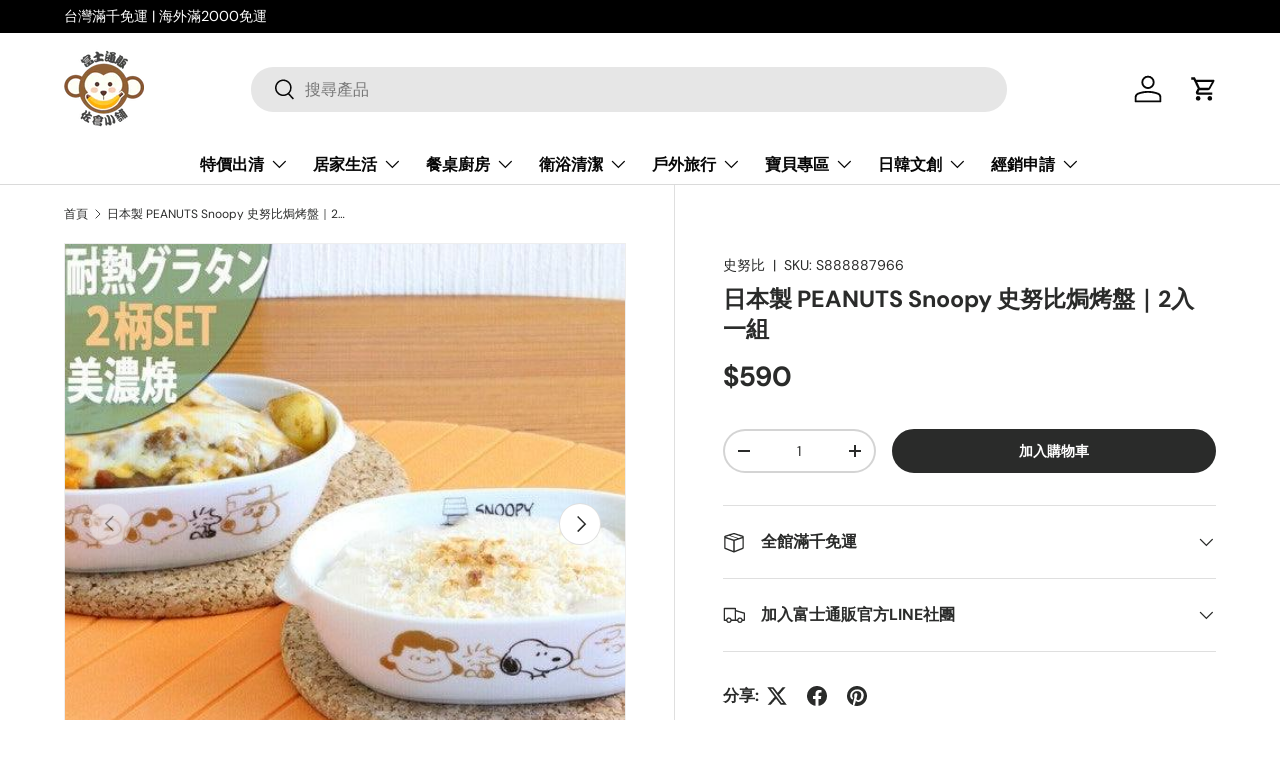

--- FILE ---
content_type: text/html; charset=utf-8
request_url: https://storefuji.com/products/%E6%97%A5%E6%9C%AC%E8%A3%BD-peanuts-snoopy-%E5%8F%B2%E5%A5%B4%E6%AF%94%E7%84%97%E7%83%A4%E7%9B%A4-2%E5%85%A5%E4%B8%80%E7%B5%84
body_size: 25850
content:
<!doctype html>
<html class="no-js" lang="zh-TW" dir="ltr">
<head><meta charset="utf-8">
<meta name="viewport" content="width=device-width,initial-scale=1">
<title>日本製 PEANUTS Snoopy 史努比焗烤盤｜2入一組 &ndash; 富士通販</title><link rel="canonical" href="https://storefuji.com/products/%e6%97%a5%e6%9c%ac%e8%a3%bd-peanuts-snoopy-%e5%8f%b2%e5%a5%b4%e6%af%94%e7%84%97%e7%83%a4%e7%9b%a4-2%e5%85%a5%e4%b8%80%e7%b5%84"><meta name="description" content="2入一組 史努比划算優惠組，一次買入兩個可愛焗烤盤！經典人物圖案，喚起兒時的歡樂記憶，同桌的好友家 人，一邊閒話家常，一起享受餐桌的日常好滋味～ 【產品說明】◆尺寸：16（含手柄）、14.5（不含手柄）×10.8×高4.3cm◆產地：日本◆材質：瓷器 ⚠關於【下單前】 實品與照片有些許色差屬於正常情況 (不同顯示器都有色差喔！) 陶瓷製品因工藝問題及燒製過程，窯烤狀況和溫度的差異，可能有雜點/黑白點/凹凸/氣孔/流釉/上色不均/色差現象/色暈現象/窯變/尺寸上微落差現象...等現象，以上皆不會影響使用，亦不屬商品瑕疵，恕無法提供退/換貨，請您理解後再行購買，完美主義者請勿下單喔！"><meta property="og:site_name" content="富士通販">
<meta property="og:url" content="https://storefuji.com/products/%e6%97%a5%e6%9c%ac%e8%a3%bd-peanuts-snoopy-%e5%8f%b2%e5%a5%b4%e6%af%94%e7%84%97%e7%83%a4%e7%9b%a4-2%e5%85%a5%e4%b8%80%e7%b5%84">
<meta property="og:title" content="日本製 PEANUTS Snoopy 史努比焗烤盤｜2入一組">
<meta property="og:type" content="product">
<meta property="og:description" content="2入一組 史努比划算優惠組，一次買入兩個可愛焗烤盤！經典人物圖案，喚起兒時的歡樂記憶，同桌的好友家 人，一邊閒話家常，一起享受餐桌的日常好滋味～ 【產品說明】◆尺寸：16（含手柄）、14.5（不含手柄）×10.8×高4.3cm◆產地：日本◆材質：瓷器 ⚠關於【下單前】 實品與照片有些許色差屬於正常情況 (不同顯示器都有色差喔！) 陶瓷製品因工藝問題及燒製過程，窯烤狀況和溫度的差異，可能有雜點/黑白點/凹凸/氣孔/流釉/上色不均/色差現象/色暈現象/窯變/尺寸上微落差現象...等現象，以上皆不會影響使用，亦不屬商品瑕疵，恕無法提供退/換貨，請您理解後再行購買，完美主義者請勿下單喔！"><meta property="og:image" content="http://storefuji.com/cdn/shop/files/peanuts-snoopy-2--1_7bf2b8f4-ad09-4927-95c9-ccea48728217.jpg?crop=center&height=1200&v=1685917474&width=1200">
  <meta property="og:image:secure_url" content="https://storefuji.com/cdn/shop/files/peanuts-snoopy-2--1_7bf2b8f4-ad09-4927-95c9-ccea48728217.jpg?crop=center&height=1200&v=1685917474&width=1200">
  <meta property="og:image:width" content="500">
  <meta property="og:image:height" content="500"><meta property="og:price:amount" content="590">
  <meta property="og:price:currency" content="TWD"><meta name="twitter:card" content="summary_large_image">
<meta name="twitter:title" content="日本製 PEANUTS Snoopy 史努比焗烤盤｜2入一組">
<meta name="twitter:description" content="2入一組 史努比划算優惠組，一次買入兩個可愛焗烤盤！經典人物圖案，喚起兒時的歡樂記憶，同桌的好友家 人，一邊閒話家常，一起享受餐桌的日常好滋味～ 【產品說明】◆尺寸：16（含手柄）、14.5（不含手柄）×10.8×高4.3cm◆產地：日本◆材質：瓷器 ⚠關於【下單前】 實品與照片有些許色差屬於正常情況 (不同顯示器都有色差喔！) 陶瓷製品因工藝問題及燒製過程，窯烤狀況和溫度的差異，可能有雜點/黑白點/凹凸/氣孔/流釉/上色不均/色差現象/色暈現象/窯變/尺寸上微落差現象...等現象，以上皆不會影響使用，亦不屬商品瑕疵，恕無法提供退/換貨，請您理解後再行購買，完美主義者請勿下單喔！">
<link rel="preload" href="//storefuji.com/cdn/shop/t/49/assets/main.css?v=39030617625032399421730180670" as="style"><style data-shopify>
@font-face {
  font-family: "DM Sans";
  font-weight: 400;
  font-style: normal;
  font-display: swap;
  src: url("//storefuji.com/cdn/fonts/dm_sans/dmsans_n4.ec80bd4dd7e1a334c969c265873491ae56018d72.woff2") format("woff2"),
       url("//storefuji.com/cdn/fonts/dm_sans/dmsans_n4.87bdd914d8a61247b911147ae68e754d695c58a6.woff") format("woff");
}
@font-face {
  font-family: "DM Sans";
  font-weight: 700;
  font-style: normal;
  font-display: swap;
  src: url("//storefuji.com/cdn/fonts/dm_sans/dmsans_n7.97e21d81502002291ea1de8aefb79170c6946ce5.woff2") format("woff2"),
       url("//storefuji.com/cdn/fonts/dm_sans/dmsans_n7.af5c214f5116410ca1d53a2090665620e78e2e1b.woff") format("woff");
}
@font-face {
  font-family: "DM Sans";
  font-weight: 400;
  font-style: italic;
  font-display: swap;
  src: url("//storefuji.com/cdn/fonts/dm_sans/dmsans_i4.b8fe05e69ee95d5a53155c346957d8cbf5081c1a.woff2") format("woff2"),
       url("//storefuji.com/cdn/fonts/dm_sans/dmsans_i4.403fe28ee2ea63e142575c0aa47684d65f8c23a0.woff") format("woff");
}
@font-face {
  font-family: "DM Sans";
  font-weight: 700;
  font-style: italic;
  font-display: swap;
  src: url("//storefuji.com/cdn/fonts/dm_sans/dmsans_i7.52b57f7d7342eb7255084623d98ab83fd96e7f9b.woff2") format("woff2"),
       url("//storefuji.com/cdn/fonts/dm_sans/dmsans_i7.d5e14ef18a1d4a8ce78a4187580b4eb1759c2eda.woff") format("woff");
}
@font-face {
  font-family: "DM Sans";
  font-weight: 700;
  font-style: normal;
  font-display: swap;
  src: url("//storefuji.com/cdn/fonts/dm_sans/dmsans_n7.97e21d81502002291ea1de8aefb79170c6946ce5.woff2") format("woff2"),
       url("//storefuji.com/cdn/fonts/dm_sans/dmsans_n7.af5c214f5116410ca1d53a2090665620e78e2e1b.woff") format("woff");
}
@font-face {
  font-family: "DM Sans";
  font-weight: 700;
  font-style: normal;
  font-display: swap;
  src: url("//storefuji.com/cdn/fonts/dm_sans/dmsans_n7.97e21d81502002291ea1de8aefb79170c6946ce5.woff2") format("woff2"),
       url("//storefuji.com/cdn/fonts/dm_sans/dmsans_n7.af5c214f5116410ca1d53a2090665620e78e2e1b.woff") format("woff");
}
:root {
      --bg-color: 255 255 255 / 1.0;
      --bg-color-og: 255 255 255 / 1.0;
      --heading-color: 42 43 42;
      --text-color: 42 43 42;
      --text-color-og: 42 43 42;
      --scrollbar-color: 42 43 42;
      --link-color: 42 43 42;
      --link-color-og: 42 43 42;
      --star-color: 255 159 28;--swatch-border-color-default: 212 213 212;
        --swatch-border-color-active: 149 149 149;
        --swatch-card-size: 24px;
        --swatch-variant-picker-size: 64px;--color-scheme-1-bg: 244 244 244 / 1.0;
      --color-scheme-1-grad: linear-gradient(180deg, rgba(244, 244, 244, 1), rgba(244, 244, 244, 1) 100%);
      --color-scheme-1-heading: 42 43 42;
      --color-scheme-1-text: 42 43 42;
      --color-scheme-1-btn-bg: 255 88 13;
      --color-scheme-1-btn-text: 255 255 255;
      --color-scheme-1-btn-bg-hover: 255 124 64;--color-scheme-2-bg: 42 43 42 / 1.0;
      --color-scheme-2-grad: linear-gradient(225deg, rgba(51, 59, 67, 0.88) 8%, rgba(41, 47, 54, 1) 56%, rgba(20, 20, 20, 1) 92%);
      --color-scheme-2-heading: 255 88 13;
      --color-scheme-2-text: 255 255 255;
      --color-scheme-2-btn-bg: 255 88 13;
      --color-scheme-2-btn-text: 255 255 255;
      --color-scheme-2-btn-bg-hover: 255 124 64;--color-scheme-3-bg: 255 88 13 / 1.0;
      --color-scheme-3-grad: linear-gradient(46deg, rgba(234, 73, 0, 1) 8%, rgba(234, 73, 0, 1) 32%, rgba(255, 88, 13, 0.88) 92%);
      --color-scheme-3-heading: 255 255 255;
      --color-scheme-3-text: 255 255 255;
      --color-scheme-3-btn-bg: 42 43 42;
      --color-scheme-3-btn-text: 255 255 255;
      --color-scheme-3-btn-bg-hover: 82 83 82;

      --drawer-bg-color: 255 255 255 / 1.0;
      --drawer-text-color: 42 43 42;

      --panel-bg-color: 244 244 244 / 1.0;
      --panel-heading-color: 42 43 42;
      --panel-text-color: 42 43 42;

      --in-stock-text-color: 44 126 63;
      --low-stock-text-color: 210 134 26;
      --very-low-stock-text-color: 180 12 28;
      --no-stock-text-color: 119 119 119;
      --no-stock-backordered-text-color: 119 119 119;

      --error-bg-color: 252 237 238;
      --error-text-color: 180 12 28;
      --success-bg-color: 232 246 234;
      --success-text-color: 44 126 63;
      --info-bg-color: 228 237 250;
      --info-text-color: 26 102 210;

      --heading-font-family: "DM Sans", sans-serif;
      --heading-font-style: normal;
      --heading-font-weight: 700;
      --heading-scale-start: 4;

      --navigation-font-family: "DM Sans", sans-serif;
      --navigation-font-style: normal;
      --navigation-font-weight: 700;--heading-text-transform: none;
--subheading-text-transform: none;
      --body-font-family: "DM Sans", sans-serif;
      --body-font-style: normal;
      --body-font-weight: 400;
      --body-font-size: 16;

      --section-gap: 48;
      --heading-gap: calc(8 * var(--space-unit));--grid-column-gap: 20px;--btn-bg-color: 42 43 42;
      --btn-bg-hover-color: 82 83 82;
      --btn-text-color: 255 255 255;
      --btn-bg-color-og: 42 43 42;
      --btn-text-color-og: 255 255 255;
      --btn-alt-bg-color: 255 255 255;
      --btn-alt-bg-alpha: 1.0;
      --btn-alt-text-color: 42 43 42;
      --btn-border-width: 2px;
      --btn-padding-y: 12px;

      
      --btn-border-radius: 28px;
      

      --btn-lg-border-radius: 50%;
      --btn-icon-border-radius: 50%;
      --input-with-btn-inner-radius: var(--btn-border-radius);

      --input-bg-color: 255 255 255 / 1.0;
      --input-text-color: 42 43 42;
      --input-border-width: 2px;
      --input-border-radius: 26px;
      --textarea-border-radius: 12px;
      --input-border-radius: 28px;
      --input-lg-border-radius: 34px;
      --input-bg-color-diff-3: #f7f7f7;
      --input-bg-color-diff-6: #f0f0f0;

      --modal-border-radius: 16px;
      --modal-overlay-color: 0 0 0;
      --modal-overlay-opacity: 0.4;
      --drawer-border-radius: 16px;
      --overlay-border-radius: 0px;

      --custom-label-bg-color: 13 44 84;
      --custom-label-text-color: 255 255 255;--sale-label-bg-color: 170 17 85;
      --sale-label-text-color: 255 255 255;--sold-out-label-bg-color: 170 17 85;
      --sold-out-label-text-color: 255 255 255;--new-label-bg-color: 127 184 0;
      --new-label-text-color: 255 255 255;--preorder-label-bg-color: 0 166 237;
      --preorder-label-text-color: 255 255 255;

      --collection-label-color: 0 126 18;

      --page-width: 1260px;
      --gutter-sm: 20px;
      --gutter-md: 32px;
      --gutter-lg: 64px;

      --payment-terms-bg-color: #ffffff;

      --coll-card-bg-color: #F9F9F9;
      --coll-card-border-color: #f2f2f2;

      --card-highlight-bg-color: #F9F9F9;
      --card-highlight-text-color: 85 85 85;
      --card-highlight-border-color: #e1e1e1;
        
          --aos-animate-duration: 0.6s;
        

        
          --aos-min-width: 0;
        
      

      --reading-width: 48em;
    }

    @media (max-width: 769px) {
      :root {
        --reading-width: 36em;
      }
    }
  </style><link rel="stylesheet" href="//storefuji.com/cdn/shop/t/49/assets/main.css?v=39030617625032399421730180670">
  <script src="//storefuji.com/cdn/shop/t/49/assets/main.js?v=76476094356780495751730180670" defer="defer"></script><link rel="preload" href="//storefuji.com/cdn/fonts/dm_sans/dmsans_n4.ec80bd4dd7e1a334c969c265873491ae56018d72.woff2" as="font" type="font/woff2" crossorigin fetchpriority="high"><link rel="preload" href="//storefuji.com/cdn/fonts/dm_sans/dmsans_n7.97e21d81502002291ea1de8aefb79170c6946ce5.woff2" as="font" type="font/woff2" crossorigin fetchpriority="high"><script>window.performance && window.performance.mark && window.performance.mark('shopify.content_for_header.start');</script><meta name="google-site-verification" content="5dHDP072odRDGY8mZMkS-LbyKBT9K2zg5hCJf0pG1j8">
<meta name="facebook-domain-verification" content="py7205h2c9bd3taykqj1w1mf03yobi">
<meta id="shopify-digital-wallet" name="shopify-digital-wallet" content="/53144649916/digital_wallets/dialog">
<meta name="shopify-checkout-api-token" content="3d400afcb0837974b82eef1d3be09463">
<meta id="in-context-paypal-metadata" data-shop-id="53144649916" data-venmo-supported="false" data-environment="production" data-locale="en_US" data-paypal-v4="true" data-currency="TWD">
<link rel="alternate" type="application/json+oembed" href="https://storefuji.com/products/%e6%97%a5%e6%9c%ac%e8%a3%bd-peanuts-snoopy-%e5%8f%b2%e5%a5%b4%e6%af%94%e7%84%97%e7%83%a4%e7%9b%a4-2%e5%85%a5%e4%b8%80%e7%b5%84.oembed">
<script async="async" src="/checkouts/internal/preloads.js?locale=zh-TW"></script>
<script id="shopify-features" type="application/json">{"accessToken":"3d400afcb0837974b82eef1d3be09463","betas":["rich-media-storefront-analytics"],"domain":"storefuji.com","predictiveSearch":false,"shopId":53144649916,"locale":"zh-tw"}</script>
<script>var Shopify = Shopify || {};
Shopify.shop = "storefuji.myshopify.com";
Shopify.locale = "zh-TW";
Shopify.currency = {"active":"TWD","rate":"1.0"};
Shopify.country = "TW";
Shopify.theme = {"name":"Enterprise","id":144717381854,"schema_name":"Enterprise","schema_version":"1.6.1","theme_store_id":1657,"role":"main"};
Shopify.theme.handle = "null";
Shopify.theme.style = {"id":null,"handle":null};
Shopify.cdnHost = "storefuji.com/cdn";
Shopify.routes = Shopify.routes || {};
Shopify.routes.root = "/";</script>
<script type="module">!function(o){(o.Shopify=o.Shopify||{}).modules=!0}(window);</script>
<script>!function(o){function n(){var o=[];function n(){o.push(Array.prototype.slice.apply(arguments))}return n.q=o,n}var t=o.Shopify=o.Shopify||{};t.loadFeatures=n(),t.autoloadFeatures=n()}(window);</script>
<script id="shop-js-analytics" type="application/json">{"pageType":"product"}</script>
<script defer="defer" async type="module" src="//storefuji.com/cdn/shopifycloud/shop-js/modules/v2/client.init-shop-cart-sync_CaiaFhqz.zh-TW.esm.js"></script>
<script defer="defer" async type="module" src="//storefuji.com/cdn/shopifycloud/shop-js/modules/v2/chunk.common_D2dUwcVR.esm.js"></script>
<script defer="defer" async type="module" src="//storefuji.com/cdn/shopifycloud/shop-js/modules/v2/chunk.modal_CdafGFEy.esm.js"></script>
<script type="module">
  await import("//storefuji.com/cdn/shopifycloud/shop-js/modules/v2/client.init-shop-cart-sync_CaiaFhqz.zh-TW.esm.js");
await import("//storefuji.com/cdn/shopifycloud/shop-js/modules/v2/chunk.common_D2dUwcVR.esm.js");
await import("//storefuji.com/cdn/shopifycloud/shop-js/modules/v2/chunk.modal_CdafGFEy.esm.js");

  window.Shopify.SignInWithShop?.initShopCartSync?.({"fedCMEnabled":true,"windoidEnabled":true});

</script>
<script>(function() {
  var isLoaded = false;
  function asyncLoad() {
    if (isLoaded) return;
    isLoaded = true;
    var urls = ["https:\/\/seo.apps.avada.io\/scripttag\/avada-seo-installed.js?shop=storefuji.myshopify.com","https:\/\/cdn1.avada.io\/flying-pages\/module.js?shop=storefuji.myshopify.com"];
    for (var i = 0; i < urls.length; i++) {
      var s = document.createElement('script');
      s.type = 'text/javascript';
      s.async = true;
      s.src = urls[i];
      var x = document.getElementsByTagName('script')[0];
      x.parentNode.insertBefore(s, x);
    }
  };
  if(window.attachEvent) {
    window.attachEvent('onload', asyncLoad);
  } else {
    window.addEventListener('load', asyncLoad, false);
  }
})();</script>
<script id="__st">var __st={"a":53144649916,"offset":28800,"reqid":"131e9657-f5be-4be2-88ed-e057c3e5056e-1769080821","pageurl":"storefuji.com\/products\/%E6%97%A5%E6%9C%AC%E8%A3%BD-peanuts-snoopy-%E5%8F%B2%E5%A5%B4%E6%AF%94%E7%84%97%E7%83%A4%E7%9B%A4-2%E5%85%A5%E4%B8%80%E7%B5%84","u":"f0f4c203bcb9","p":"product","rtyp":"product","rid":7951450702046};</script>
<script>window.ShopifyPaypalV4VisibilityTracking = true;</script>
<script id="captcha-bootstrap">!function(){'use strict';const t='contact',e='account',n='new_comment',o=[[t,t],['blogs',n],['comments',n],[t,'customer']],c=[[e,'customer_login'],[e,'guest_login'],[e,'recover_customer_password'],[e,'create_customer']],r=t=>t.map((([t,e])=>`form[action*='/${t}']:not([data-nocaptcha='true']) input[name='form_type'][value='${e}']`)).join(','),a=t=>()=>t?[...document.querySelectorAll(t)].map((t=>t.form)):[];function s(){const t=[...o],e=r(t);return a(e)}const i='password',u='form_key',d=['recaptcha-v3-token','g-recaptcha-response','h-captcha-response',i],f=()=>{try{return window.sessionStorage}catch{return}},m='__shopify_v',_=t=>t.elements[u];function p(t,e,n=!1){try{const o=window.sessionStorage,c=JSON.parse(o.getItem(e)),{data:r}=function(t){const{data:e,action:n}=t;return t[m]||n?{data:e,action:n}:{data:t,action:n}}(c);for(const[e,n]of Object.entries(r))t.elements[e]&&(t.elements[e].value=n);n&&o.removeItem(e)}catch(o){console.error('form repopulation failed',{error:o})}}const l='form_type',E='cptcha';function T(t){t.dataset[E]=!0}const w=window,h=w.document,L='Shopify',v='ce_forms',y='captcha';let A=!1;((t,e)=>{const n=(g='f06e6c50-85a8-45c8-87d0-21a2b65856fe',I='https://cdn.shopify.com/shopifycloud/storefront-forms-hcaptcha/ce_storefront_forms_captcha_hcaptcha.v1.5.2.iife.js',D={infoText:'已受到 hCaptcha 保護',privacyText:'隱私',termsText:'條款'},(t,e,n)=>{const o=w[L][v],c=o.bindForm;if(c)return c(t,g,e,D).then(n);var r;o.q.push([[t,g,e,D],n]),r=I,A||(h.body.append(Object.assign(h.createElement('script'),{id:'captcha-provider',async:!0,src:r})),A=!0)});var g,I,D;w[L]=w[L]||{},w[L][v]=w[L][v]||{},w[L][v].q=[],w[L][y]=w[L][y]||{},w[L][y].protect=function(t,e){n(t,void 0,e),T(t)},Object.freeze(w[L][y]),function(t,e,n,w,h,L){const[v,y,A,g]=function(t,e,n){const i=e?o:[],u=t?c:[],d=[...i,...u],f=r(d),m=r(i),_=r(d.filter((([t,e])=>n.includes(e))));return[a(f),a(m),a(_),s()]}(w,h,L),I=t=>{const e=t.target;return e instanceof HTMLFormElement?e:e&&e.form},D=t=>v().includes(t);t.addEventListener('submit',(t=>{const e=I(t);if(!e)return;const n=D(e)&&!e.dataset.hcaptchaBound&&!e.dataset.recaptchaBound,o=_(e),c=g().includes(e)&&(!o||!o.value);(n||c)&&t.preventDefault(),c&&!n&&(function(t){try{if(!f())return;!function(t){const e=f();if(!e)return;const n=_(t);if(!n)return;const o=n.value;o&&e.removeItem(o)}(t);const e=Array.from(Array(32),(()=>Math.random().toString(36)[2])).join('');!function(t,e){_(t)||t.append(Object.assign(document.createElement('input'),{type:'hidden',name:u})),t.elements[u].value=e}(t,e),function(t,e){const n=f();if(!n)return;const o=[...t.querySelectorAll(`input[type='${i}']`)].map((({name:t})=>t)),c=[...d,...o],r={};for(const[a,s]of new FormData(t).entries())c.includes(a)||(r[a]=s);n.setItem(e,JSON.stringify({[m]:1,action:t.action,data:r}))}(t,e)}catch(e){console.error('failed to persist form',e)}}(e),e.submit())}));const S=(t,e)=>{t&&!t.dataset[E]&&(n(t,e.some((e=>e===t))),T(t))};for(const o of['focusin','change'])t.addEventListener(o,(t=>{const e=I(t);D(e)&&S(e,y())}));const B=e.get('form_key'),M=e.get(l),P=B&&M;t.addEventListener('DOMContentLoaded',(()=>{const t=y();if(P)for(const e of t)e.elements[l].value===M&&p(e,B);[...new Set([...A(),...v().filter((t=>'true'===t.dataset.shopifyCaptcha))])].forEach((e=>S(e,t)))}))}(h,new URLSearchParams(w.location.search),n,t,e,['guest_login'])})(!0,!0)}();</script>
<script integrity="sha256-4kQ18oKyAcykRKYeNunJcIwy7WH5gtpwJnB7kiuLZ1E=" data-source-attribution="shopify.loadfeatures" defer="defer" src="//storefuji.com/cdn/shopifycloud/storefront/assets/storefront/load_feature-a0a9edcb.js" crossorigin="anonymous"></script>
<script data-source-attribution="shopify.dynamic_checkout.dynamic.init">var Shopify=Shopify||{};Shopify.PaymentButton=Shopify.PaymentButton||{isStorefrontPortableWallets:!0,init:function(){window.Shopify.PaymentButton.init=function(){};var t=document.createElement("script");t.src="https://storefuji.com/cdn/shopifycloud/portable-wallets/latest/portable-wallets.zh-tw.js",t.type="module",document.head.appendChild(t)}};
</script>
<script data-source-attribution="shopify.dynamic_checkout.buyer_consent">
  function portableWalletsHideBuyerConsent(e){var t=document.getElementById("shopify-buyer-consent"),n=document.getElementById("shopify-subscription-policy-button");t&&n&&(t.classList.add("hidden"),t.setAttribute("aria-hidden","true"),n.removeEventListener("click",e))}function portableWalletsShowBuyerConsent(e){var t=document.getElementById("shopify-buyer-consent"),n=document.getElementById("shopify-subscription-policy-button");t&&n&&(t.classList.remove("hidden"),t.removeAttribute("aria-hidden"),n.addEventListener("click",e))}window.Shopify?.PaymentButton&&(window.Shopify.PaymentButton.hideBuyerConsent=portableWalletsHideBuyerConsent,window.Shopify.PaymentButton.showBuyerConsent=portableWalletsShowBuyerConsent);
</script>
<script data-source-attribution="shopify.dynamic_checkout.cart.bootstrap">document.addEventListener("DOMContentLoaded",(function(){function t(){return document.querySelector("shopify-accelerated-checkout-cart, shopify-accelerated-checkout")}if(t())Shopify.PaymentButton.init();else{new MutationObserver((function(e,n){t()&&(Shopify.PaymentButton.init(),n.disconnect())})).observe(document.body,{childList:!0,subtree:!0})}}));
</script>
<link id="shopify-accelerated-checkout-styles" rel="stylesheet" media="screen" href="https://storefuji.com/cdn/shopifycloud/portable-wallets/latest/accelerated-checkout-backwards-compat.css" crossorigin="anonymous">
<style id="shopify-accelerated-checkout-cart">
        #shopify-buyer-consent {
  margin-top: 1em;
  display: inline-block;
  width: 100%;
}

#shopify-buyer-consent.hidden {
  display: none;
}

#shopify-subscription-policy-button {
  background: none;
  border: none;
  padding: 0;
  text-decoration: underline;
  font-size: inherit;
  cursor: pointer;
}

#shopify-subscription-policy-button::before {
  box-shadow: none;
}

      </style>
<script id="sections-script" data-sections="header,footer" defer="defer" src="//storefuji.com/cdn/shop/t/49/compiled_assets/scripts.js?v=32456"></script>
<script>window.performance && window.performance.mark && window.performance.mark('shopify.content_for_header.end');</script>

    <script src="//storefuji.com/cdn/shop/t/49/assets/animate-on-scroll.js?v=15249566486942820451730180669" defer="defer"></script>
    <link rel="stylesheet" href="//storefuji.com/cdn/shop/t/49/assets/animate-on-scroll.css?v=116194678796051782541730180669">
  

  <script>document.documentElement.className = document.documentElement.className.replace('no-js', 'js');</script><!-- CC Custom Head Start --><!-- CC Custom Head End --><link href="https://monorail-edge.shopifysvc.com" rel="dns-prefetch">
<script>(function(){if ("sendBeacon" in navigator && "performance" in window) {try {var session_token_from_headers = performance.getEntriesByType('navigation')[0].serverTiming.find(x => x.name == '_s').description;} catch {var session_token_from_headers = undefined;}var session_cookie_matches = document.cookie.match(/_shopify_s=([^;]*)/);var session_token_from_cookie = session_cookie_matches && session_cookie_matches.length === 2 ? session_cookie_matches[1] : "";var session_token = session_token_from_headers || session_token_from_cookie || "";function handle_abandonment_event(e) {var entries = performance.getEntries().filter(function(entry) {return /monorail-edge.shopifysvc.com/.test(entry.name);});if (!window.abandonment_tracked && entries.length === 0) {window.abandonment_tracked = true;var currentMs = Date.now();var navigation_start = performance.timing.navigationStart;var payload = {shop_id: 53144649916,url: window.location.href,navigation_start,duration: currentMs - navigation_start,session_token,page_type: "product"};window.navigator.sendBeacon("https://monorail-edge.shopifysvc.com/v1/produce", JSON.stringify({schema_id: "online_store_buyer_site_abandonment/1.1",payload: payload,metadata: {event_created_at_ms: currentMs,event_sent_at_ms: currentMs}}));}}window.addEventListener('pagehide', handle_abandonment_event);}}());</script>
<script id="web-pixels-manager-setup">(function e(e,d,r,n,o){if(void 0===o&&(o={}),!Boolean(null===(a=null===(i=window.Shopify)||void 0===i?void 0:i.analytics)||void 0===a?void 0:a.replayQueue)){var i,a;window.Shopify=window.Shopify||{};var t=window.Shopify;t.analytics=t.analytics||{};var s=t.analytics;s.replayQueue=[],s.publish=function(e,d,r){return s.replayQueue.push([e,d,r]),!0};try{self.performance.mark("wpm:start")}catch(e){}var l=function(){var e={modern:/Edge?\/(1{2}[4-9]|1[2-9]\d|[2-9]\d{2}|\d{4,})\.\d+(\.\d+|)|Firefox\/(1{2}[4-9]|1[2-9]\d|[2-9]\d{2}|\d{4,})\.\d+(\.\d+|)|Chrom(ium|e)\/(9{2}|\d{3,})\.\d+(\.\d+|)|(Maci|X1{2}).+ Version\/(15\.\d+|(1[6-9]|[2-9]\d|\d{3,})\.\d+)([,.]\d+|)( \(\w+\)|)( Mobile\/\w+|) Safari\/|Chrome.+OPR\/(9{2}|\d{3,})\.\d+\.\d+|(CPU[ +]OS|iPhone[ +]OS|CPU[ +]iPhone|CPU IPhone OS|CPU iPad OS)[ +]+(15[._]\d+|(1[6-9]|[2-9]\d|\d{3,})[._]\d+)([._]\d+|)|Android:?[ /-](13[3-9]|1[4-9]\d|[2-9]\d{2}|\d{4,})(\.\d+|)(\.\d+|)|Android.+Firefox\/(13[5-9]|1[4-9]\d|[2-9]\d{2}|\d{4,})\.\d+(\.\d+|)|Android.+Chrom(ium|e)\/(13[3-9]|1[4-9]\d|[2-9]\d{2}|\d{4,})\.\d+(\.\d+|)|SamsungBrowser\/([2-9]\d|\d{3,})\.\d+/,legacy:/Edge?\/(1[6-9]|[2-9]\d|\d{3,})\.\d+(\.\d+|)|Firefox\/(5[4-9]|[6-9]\d|\d{3,})\.\d+(\.\d+|)|Chrom(ium|e)\/(5[1-9]|[6-9]\d|\d{3,})\.\d+(\.\d+|)([\d.]+$|.*Safari\/(?![\d.]+ Edge\/[\d.]+$))|(Maci|X1{2}).+ Version\/(10\.\d+|(1[1-9]|[2-9]\d|\d{3,})\.\d+)([,.]\d+|)( \(\w+\)|)( Mobile\/\w+|) Safari\/|Chrome.+OPR\/(3[89]|[4-9]\d|\d{3,})\.\d+\.\d+|(CPU[ +]OS|iPhone[ +]OS|CPU[ +]iPhone|CPU IPhone OS|CPU iPad OS)[ +]+(10[._]\d+|(1[1-9]|[2-9]\d|\d{3,})[._]\d+)([._]\d+|)|Android:?[ /-](13[3-9]|1[4-9]\d|[2-9]\d{2}|\d{4,})(\.\d+|)(\.\d+|)|Mobile Safari.+OPR\/([89]\d|\d{3,})\.\d+\.\d+|Android.+Firefox\/(13[5-9]|1[4-9]\d|[2-9]\d{2}|\d{4,})\.\d+(\.\d+|)|Android.+Chrom(ium|e)\/(13[3-9]|1[4-9]\d|[2-9]\d{2}|\d{4,})\.\d+(\.\d+|)|Android.+(UC? ?Browser|UCWEB|U3)[ /]?(15\.([5-9]|\d{2,})|(1[6-9]|[2-9]\d|\d{3,})\.\d+)\.\d+|SamsungBrowser\/(5\.\d+|([6-9]|\d{2,})\.\d+)|Android.+MQ{2}Browser\/(14(\.(9|\d{2,})|)|(1[5-9]|[2-9]\d|\d{3,})(\.\d+|))(\.\d+|)|K[Aa][Ii]OS\/(3\.\d+|([4-9]|\d{2,})\.\d+)(\.\d+|)/},d=e.modern,r=e.legacy,n=navigator.userAgent;return n.match(d)?"modern":n.match(r)?"legacy":"unknown"}(),u="modern"===l?"modern":"legacy",c=(null!=n?n:{modern:"",legacy:""})[u],f=function(e){return[e.baseUrl,"/wpm","/b",e.hashVersion,"modern"===e.buildTarget?"m":"l",".js"].join("")}({baseUrl:d,hashVersion:r,buildTarget:u}),m=function(e){var d=e.version,r=e.bundleTarget,n=e.surface,o=e.pageUrl,i=e.monorailEndpoint;return{emit:function(e){var a=e.status,t=e.errorMsg,s=(new Date).getTime(),l=JSON.stringify({metadata:{event_sent_at_ms:s},events:[{schema_id:"web_pixels_manager_load/3.1",payload:{version:d,bundle_target:r,page_url:o,status:a,surface:n,error_msg:t},metadata:{event_created_at_ms:s}}]});if(!i)return console&&console.warn&&console.warn("[Web Pixels Manager] No Monorail endpoint provided, skipping logging."),!1;try{return self.navigator.sendBeacon.bind(self.navigator)(i,l)}catch(e){}var u=new XMLHttpRequest;try{return u.open("POST",i,!0),u.setRequestHeader("Content-Type","text/plain"),u.send(l),!0}catch(e){return console&&console.warn&&console.warn("[Web Pixels Manager] Got an unhandled error while logging to Monorail."),!1}}}}({version:r,bundleTarget:l,surface:e.surface,pageUrl:self.location.href,monorailEndpoint:e.monorailEndpoint});try{o.browserTarget=l,function(e){var d=e.src,r=e.async,n=void 0===r||r,o=e.onload,i=e.onerror,a=e.sri,t=e.scriptDataAttributes,s=void 0===t?{}:t,l=document.createElement("script"),u=document.querySelector("head"),c=document.querySelector("body");if(l.async=n,l.src=d,a&&(l.integrity=a,l.crossOrigin="anonymous"),s)for(var f in s)if(Object.prototype.hasOwnProperty.call(s,f))try{l.dataset[f]=s[f]}catch(e){}if(o&&l.addEventListener("load",o),i&&l.addEventListener("error",i),u)u.appendChild(l);else{if(!c)throw new Error("Did not find a head or body element to append the script");c.appendChild(l)}}({src:f,async:!0,onload:function(){if(!function(){var e,d;return Boolean(null===(d=null===(e=window.Shopify)||void 0===e?void 0:e.analytics)||void 0===d?void 0:d.initialized)}()){var d=window.webPixelsManager.init(e)||void 0;if(d){var r=window.Shopify.analytics;r.replayQueue.forEach((function(e){var r=e[0],n=e[1],o=e[2];d.publishCustomEvent(r,n,o)})),r.replayQueue=[],r.publish=d.publishCustomEvent,r.visitor=d.visitor,r.initialized=!0}}},onerror:function(){return m.emit({status:"failed",errorMsg:"".concat(f," has failed to load")})},sri:function(e){var d=/^sha384-[A-Za-z0-9+/=]+$/;return"string"==typeof e&&d.test(e)}(c)?c:"",scriptDataAttributes:o}),m.emit({status:"loading"})}catch(e){m.emit({status:"failed",errorMsg:(null==e?void 0:e.message)||"Unknown error"})}}})({shopId: 53144649916,storefrontBaseUrl: "https://storefuji.com",extensionsBaseUrl: "https://extensions.shopifycdn.com/cdn/shopifycloud/web-pixels-manager",monorailEndpoint: "https://monorail-edge.shopifysvc.com/unstable/produce_batch",surface: "storefront-renderer",enabledBetaFlags: ["2dca8a86"],webPixelsConfigList: [{"id":"484638942","configuration":"{\"config\":\"{\\\"pixel_id\\\":\\\"AW-10782166138\\\",\\\"target_country\\\":\\\"TW\\\",\\\"gtag_events\\\":[{\\\"type\\\":\\\"search\\\",\\\"action_label\\\":\\\"AW-10782166138\\\/e1MvCN7Dt_gCEPqYq5Uo\\\"},{\\\"type\\\":\\\"begin_checkout\\\",\\\"action_label\\\":\\\"AW-10782166138\\\/HMtmCNvDt_gCEPqYq5Uo\\\"},{\\\"type\\\":\\\"view_item\\\",\\\"action_label\\\":[\\\"AW-10782166138\\\/TXhqCKjDt_gCEPqYq5Uo\\\",\\\"MC-ZWNSCJKFEB\\\"]},{\\\"type\\\":\\\"purchase\\\",\\\"action_label\\\":[\\\"AW-10782166138\\\/MP7SCKXDt_gCEPqYq5Uo\\\",\\\"MC-ZWNSCJKFEB\\\"]},{\\\"type\\\":\\\"page_view\\\",\\\"action_label\\\":[\\\"AW-10782166138\\\/UNhJCKLDt_gCEPqYq5Uo\\\",\\\"MC-ZWNSCJKFEB\\\"]},{\\\"type\\\":\\\"add_payment_info\\\",\\\"action_label\\\":\\\"AW-10782166138\\\/n1A9COHDt_gCEPqYq5Uo\\\"},{\\\"type\\\":\\\"add_to_cart\\\",\\\"action_label\\\":\\\"AW-10782166138\\\/XiT1CKvDt_gCEPqYq5Uo\\\"}],\\\"enable_monitoring_mode\\\":false}\"}","eventPayloadVersion":"v1","runtimeContext":"OPEN","scriptVersion":"b2a88bafab3e21179ed38636efcd8a93","type":"APP","apiClientId":1780363,"privacyPurposes":[],"dataSharingAdjustments":{"protectedCustomerApprovalScopes":["read_customer_address","read_customer_email","read_customer_name","read_customer_personal_data","read_customer_phone"]}},{"id":"113803486","configuration":"{\"pixel_id\":\"1992578767558877\",\"pixel_type\":\"facebook_pixel\",\"metaapp_system_user_token\":\"-\"}","eventPayloadVersion":"v1","runtimeContext":"OPEN","scriptVersion":"ca16bc87fe92b6042fbaa3acc2fbdaa6","type":"APP","apiClientId":2329312,"privacyPurposes":["ANALYTICS","MARKETING","SALE_OF_DATA"],"dataSharingAdjustments":{"protectedCustomerApprovalScopes":["read_customer_address","read_customer_email","read_customer_name","read_customer_personal_data","read_customer_phone"]}},{"id":"69173470","eventPayloadVersion":"v1","runtimeContext":"LAX","scriptVersion":"1","type":"CUSTOM","privacyPurposes":["ANALYTICS"],"name":"Google Analytics tag (migrated)"},{"id":"shopify-app-pixel","configuration":"{}","eventPayloadVersion":"v1","runtimeContext":"STRICT","scriptVersion":"0450","apiClientId":"shopify-pixel","type":"APP","privacyPurposes":["ANALYTICS","MARKETING"]},{"id":"shopify-custom-pixel","eventPayloadVersion":"v1","runtimeContext":"LAX","scriptVersion":"0450","apiClientId":"shopify-pixel","type":"CUSTOM","privacyPurposes":["ANALYTICS","MARKETING"]}],isMerchantRequest: false,initData: {"shop":{"name":"富士通販","paymentSettings":{"currencyCode":"TWD"},"myshopifyDomain":"storefuji.myshopify.com","countryCode":"TW","storefrontUrl":"https:\/\/storefuji.com"},"customer":null,"cart":null,"checkout":null,"productVariants":[{"price":{"amount":590.0,"currencyCode":"TWD"},"product":{"title":"日本製 PEANUTS Snoopy 史努比焗烤盤｜2入一組","vendor":"史努比","id":"7951450702046","untranslatedTitle":"日本製 PEANUTS Snoopy 史努比焗烤盤｜2入一組","url":"\/products\/%E6%97%A5%E6%9C%AC%E8%A3%BD-peanuts-snoopy-%E5%8F%B2%E5%A5%B4%E6%AF%94%E7%84%97%E7%83%A4%E7%9B%A4-2%E5%85%A5%E4%B8%80%E7%B5%84","type":"個人"},"id":"43981646692574","image":{"src":"\/\/storefuji.com\/cdn\/shop\/files\/peanuts-snoopy-2--1_7bf2b8f4-ad09-4927-95c9-ccea48728217.jpg?v=1685917474"},"sku":"S888887966","title":"Default Title","untranslatedTitle":"Default Title"}],"purchasingCompany":null},},"https://storefuji.com/cdn","fcfee988w5aeb613cpc8e4bc33m6693e112",{"modern":"","legacy":""},{"shopId":"53144649916","storefrontBaseUrl":"https:\/\/storefuji.com","extensionBaseUrl":"https:\/\/extensions.shopifycdn.com\/cdn\/shopifycloud\/web-pixels-manager","surface":"storefront-renderer","enabledBetaFlags":"[\"2dca8a86\"]","isMerchantRequest":"false","hashVersion":"fcfee988w5aeb613cpc8e4bc33m6693e112","publish":"custom","events":"[[\"page_viewed\",{}],[\"product_viewed\",{\"productVariant\":{\"price\":{\"amount\":590.0,\"currencyCode\":\"TWD\"},\"product\":{\"title\":\"日本製 PEANUTS Snoopy 史努比焗烤盤｜2入一組\",\"vendor\":\"史努比\",\"id\":\"7951450702046\",\"untranslatedTitle\":\"日本製 PEANUTS Snoopy 史努比焗烤盤｜2入一組\",\"url\":\"\/products\/%E6%97%A5%E6%9C%AC%E8%A3%BD-peanuts-snoopy-%E5%8F%B2%E5%A5%B4%E6%AF%94%E7%84%97%E7%83%A4%E7%9B%A4-2%E5%85%A5%E4%B8%80%E7%B5%84\",\"type\":\"個人\"},\"id\":\"43981646692574\",\"image\":{\"src\":\"\/\/storefuji.com\/cdn\/shop\/files\/peanuts-snoopy-2--1_7bf2b8f4-ad09-4927-95c9-ccea48728217.jpg?v=1685917474\"},\"sku\":\"S888887966\",\"title\":\"Default Title\",\"untranslatedTitle\":\"Default Title\"}}]]"});</script><script>
  window.ShopifyAnalytics = window.ShopifyAnalytics || {};
  window.ShopifyAnalytics.meta = window.ShopifyAnalytics.meta || {};
  window.ShopifyAnalytics.meta.currency = 'TWD';
  var meta = {"product":{"id":7951450702046,"gid":"gid:\/\/shopify\/Product\/7951450702046","vendor":"史努比","type":"個人","handle":"日本製-peanuts-snoopy-史奴比焗烤盤-2入一組","variants":[{"id":43981646692574,"price":59000,"name":"日本製 PEANUTS Snoopy 史努比焗烤盤｜2入一組","public_title":null,"sku":"S888887966"}],"remote":false},"page":{"pageType":"product","resourceType":"product","resourceId":7951450702046,"requestId":"131e9657-f5be-4be2-88ed-e057c3e5056e-1769080821"}};
  for (var attr in meta) {
    window.ShopifyAnalytics.meta[attr] = meta[attr];
  }
</script>
<script class="analytics">
  (function () {
    var customDocumentWrite = function(content) {
      var jquery = null;

      if (window.jQuery) {
        jquery = window.jQuery;
      } else if (window.Checkout && window.Checkout.$) {
        jquery = window.Checkout.$;
      }

      if (jquery) {
        jquery('body').append(content);
      }
    };

    var hasLoggedConversion = function(token) {
      if (token) {
        return document.cookie.indexOf('loggedConversion=' + token) !== -1;
      }
      return false;
    }

    var setCookieIfConversion = function(token) {
      if (token) {
        var twoMonthsFromNow = new Date(Date.now());
        twoMonthsFromNow.setMonth(twoMonthsFromNow.getMonth() + 2);

        document.cookie = 'loggedConversion=' + token + '; expires=' + twoMonthsFromNow;
      }
    }

    var trekkie = window.ShopifyAnalytics.lib = window.trekkie = window.trekkie || [];
    if (trekkie.integrations) {
      return;
    }
    trekkie.methods = [
      'identify',
      'page',
      'ready',
      'track',
      'trackForm',
      'trackLink'
    ];
    trekkie.factory = function(method) {
      return function() {
        var args = Array.prototype.slice.call(arguments);
        args.unshift(method);
        trekkie.push(args);
        return trekkie;
      };
    };
    for (var i = 0; i < trekkie.methods.length; i++) {
      var key = trekkie.methods[i];
      trekkie[key] = trekkie.factory(key);
    }
    trekkie.load = function(config) {
      trekkie.config = config || {};
      trekkie.config.initialDocumentCookie = document.cookie;
      var first = document.getElementsByTagName('script')[0];
      var script = document.createElement('script');
      script.type = 'text/javascript';
      script.onerror = function(e) {
        var scriptFallback = document.createElement('script');
        scriptFallback.type = 'text/javascript';
        scriptFallback.onerror = function(error) {
                var Monorail = {
      produce: function produce(monorailDomain, schemaId, payload) {
        var currentMs = new Date().getTime();
        var event = {
          schema_id: schemaId,
          payload: payload,
          metadata: {
            event_created_at_ms: currentMs,
            event_sent_at_ms: currentMs
          }
        };
        return Monorail.sendRequest("https://" + monorailDomain + "/v1/produce", JSON.stringify(event));
      },
      sendRequest: function sendRequest(endpointUrl, payload) {
        // Try the sendBeacon API
        if (window && window.navigator && typeof window.navigator.sendBeacon === 'function' && typeof window.Blob === 'function' && !Monorail.isIos12()) {
          var blobData = new window.Blob([payload], {
            type: 'text/plain'
          });

          if (window.navigator.sendBeacon(endpointUrl, blobData)) {
            return true;
          } // sendBeacon was not successful

        } // XHR beacon

        var xhr = new XMLHttpRequest();

        try {
          xhr.open('POST', endpointUrl);
          xhr.setRequestHeader('Content-Type', 'text/plain');
          xhr.send(payload);
        } catch (e) {
          console.log(e);
        }

        return false;
      },
      isIos12: function isIos12() {
        return window.navigator.userAgent.lastIndexOf('iPhone; CPU iPhone OS 12_') !== -1 || window.navigator.userAgent.lastIndexOf('iPad; CPU OS 12_') !== -1;
      }
    };
    Monorail.produce('monorail-edge.shopifysvc.com',
      'trekkie_storefront_load_errors/1.1',
      {shop_id: 53144649916,
      theme_id: 144717381854,
      app_name: "storefront",
      context_url: window.location.href,
      source_url: "//storefuji.com/cdn/s/trekkie.storefront.1bbfab421998800ff09850b62e84b8915387986d.min.js"});

        };
        scriptFallback.async = true;
        scriptFallback.src = '//storefuji.com/cdn/s/trekkie.storefront.1bbfab421998800ff09850b62e84b8915387986d.min.js';
        first.parentNode.insertBefore(scriptFallback, first);
      };
      script.async = true;
      script.src = '//storefuji.com/cdn/s/trekkie.storefront.1bbfab421998800ff09850b62e84b8915387986d.min.js';
      first.parentNode.insertBefore(script, first);
    };
    trekkie.load(
      {"Trekkie":{"appName":"storefront","development":false,"defaultAttributes":{"shopId":53144649916,"isMerchantRequest":null,"themeId":144717381854,"themeCityHash":"13538765698501544573","contentLanguage":"zh-TW","currency":"TWD","eventMetadataId":"faed0fd4-cb92-4cfd-a526-2b1903f96671"},"isServerSideCookieWritingEnabled":true,"monorailRegion":"shop_domain","enabledBetaFlags":["65f19447"]},"Session Attribution":{},"S2S":{"facebookCapiEnabled":true,"source":"trekkie-storefront-renderer","apiClientId":580111}}
    );

    var loaded = false;
    trekkie.ready(function() {
      if (loaded) return;
      loaded = true;

      window.ShopifyAnalytics.lib = window.trekkie;

      var originalDocumentWrite = document.write;
      document.write = customDocumentWrite;
      try { window.ShopifyAnalytics.merchantGoogleAnalytics.call(this); } catch(error) {};
      document.write = originalDocumentWrite;

      window.ShopifyAnalytics.lib.page(null,{"pageType":"product","resourceType":"product","resourceId":7951450702046,"requestId":"131e9657-f5be-4be2-88ed-e057c3e5056e-1769080821","shopifyEmitted":true});

      var match = window.location.pathname.match(/checkouts\/(.+)\/(thank_you|post_purchase)/)
      var token = match? match[1]: undefined;
      if (!hasLoggedConversion(token)) {
        setCookieIfConversion(token);
        window.ShopifyAnalytics.lib.track("Viewed Product",{"currency":"TWD","variantId":43981646692574,"productId":7951450702046,"productGid":"gid:\/\/shopify\/Product\/7951450702046","name":"日本製 PEANUTS Snoopy 史努比焗烤盤｜2入一組","price":"590.00","sku":"S888887966","brand":"史努比","variant":null,"category":"個人","nonInteraction":true,"remote":false},undefined,undefined,{"shopifyEmitted":true});
      window.ShopifyAnalytics.lib.track("monorail:\/\/trekkie_storefront_viewed_product\/1.1",{"currency":"TWD","variantId":43981646692574,"productId":7951450702046,"productGid":"gid:\/\/shopify\/Product\/7951450702046","name":"日本製 PEANUTS Snoopy 史努比焗烤盤｜2入一組","price":"590.00","sku":"S888887966","brand":"史努比","variant":null,"category":"個人","nonInteraction":true,"remote":false,"referer":"https:\/\/storefuji.com\/products\/%E6%97%A5%E6%9C%AC%E8%A3%BD-peanuts-snoopy-%E5%8F%B2%E5%A5%B4%E6%AF%94%E7%84%97%E7%83%A4%E7%9B%A4-2%E5%85%A5%E4%B8%80%E7%B5%84"});
      }
    });


        var eventsListenerScript = document.createElement('script');
        eventsListenerScript.async = true;
        eventsListenerScript.src = "//storefuji.com/cdn/shopifycloud/storefront/assets/shop_events_listener-3da45d37.js";
        document.getElementsByTagName('head')[0].appendChild(eventsListenerScript);

})();</script>
  <script>
  if (!window.ga || (window.ga && typeof window.ga !== 'function')) {
    window.ga = function ga() {
      (window.ga.q = window.ga.q || []).push(arguments);
      if (window.Shopify && window.Shopify.analytics && typeof window.Shopify.analytics.publish === 'function') {
        window.Shopify.analytics.publish("ga_stub_called", {}, {sendTo: "google_osp_migration"});
      }
      console.error("Shopify's Google Analytics stub called with:", Array.from(arguments), "\nSee https://help.shopify.com/manual/promoting-marketing/pixels/pixel-migration#google for more information.");
    };
    if (window.Shopify && window.Shopify.analytics && typeof window.Shopify.analytics.publish === 'function') {
      window.Shopify.analytics.publish("ga_stub_initialized", {}, {sendTo: "google_osp_migration"});
    }
  }
</script>
<script
  defer
  src="https://storefuji.com/cdn/shopifycloud/perf-kit/shopify-perf-kit-3.0.4.min.js"
  data-application="storefront-renderer"
  data-shop-id="53144649916"
  data-render-region="gcp-us-central1"
  data-page-type="product"
  data-theme-instance-id="144717381854"
  data-theme-name="Enterprise"
  data-theme-version="1.6.1"
  data-monorail-region="shop_domain"
  data-resource-timing-sampling-rate="10"
  data-shs="true"
  data-shs-beacon="true"
  data-shs-export-with-fetch="true"
  data-shs-logs-sample-rate="1"
  data-shs-beacon-endpoint="https://storefuji.com/api/collect"
></script>
</head>

<body class="cc-animate-enabled">
  <a class="skip-link btn btn--primary visually-hidden" href="#main-content" data-ce-role="skip">跳至内容</a><!-- BEGIN sections: header-group -->
<div id="shopify-section-sections--18374472597726__announcement" class="shopify-section shopify-section-group-header-group cc-announcement">
<link href="//storefuji.com/cdn/shop/t/49/assets/announcement.css?v=64767389152932430921730180669" rel="stylesheet" type="text/css" media="all" />
  <script src="//storefuji.com/cdn/shop/t/49/assets/announcement.js?v=123267429028003703111730180669" defer="defer"></script><style data-shopify>.announcement {
      --announcement-text-color: 255 255 255;
      background-color: #000000;
    }</style><script src="//storefuji.com/cdn/shop/t/49/assets/custom-select.js?v=165097283151564761351730180670" defer="defer"></script><announcement-bar class="announcement block text-body-small" data-slide-delay="7000">
    <div class="container">
      <div class="flex">
        <div class="announcement__col--left announcement__col--align-left announcement__slider" aria-roledescription="carousel" aria-live="off"><div class="announcement__text flex items-center m-0"  aria-roledescription="slide">
              <div class="rte"><p>台灣滿千免運 | 海外滿2000免運</p></div>
            </div><div class="announcement__text flex items-center m-0"  aria-roledescription="slide">
              <div class="rte"><p>全館現貨 | 快速出貨</p></div>
            </div><div class="announcement__text flex items-center m-0"  aria-roledescription="slide">
              <div class="rte"><p>Welcome to our store. <a href='#' title='#'>Learn more</a></p></div>
            </div></div>

        
          <div class="announcement__col--right hidden md:flex md:items-center"><div class="announcement__localization">
                <form method="post" action="/localization" id="nav-localization" accept-charset="UTF-8" class="form localization no-js-hidden" enctype="multipart/form-data"><input type="hidden" name="form_type" value="localization" /><input type="hidden" name="utf8" value="✓" /><input type="hidden" name="_method" value="put" /><input type="hidden" name="return_to" value="/products/%E6%97%A5%E6%9C%AC%E8%A3%BD-peanuts-snoopy-%E5%8F%B2%E5%A5%B4%E6%AF%94%E7%84%97%E7%83%A4%E7%9B%A4-2%E5%85%A5%E4%B8%80%E7%B5%84" /><div class="localization__grid"></div><script>
    document.getElementById('nav-localization').addEventListener('change', (evt) => {
      const input = evt.target.previousElementSibling;
      if (input && input.tagName === 'INPUT') {
        input.value = evt.detail.selectedValue;
        evt.currentTarget.submit();
      }
    });
  </script></form>
              </div></div></div>
    </div>
  </announcement-bar>
</div><div id="shopify-section-sections--18374472597726__header" class="shopify-section shopify-section-group-header-group cc-header">
<style data-shopify>.header {
  --bg-color: 255 255 255 / 1.0;
  --text-color: 7 7 7;
  --nav-bg-color: 255 255 255;
  --nav-text-color: 7 7 7;
  --nav-child-bg-color:  255 255 255;
  --nav-child-text-color: 7 7 7;
  --header-accent-color: 119 119 119;
  --search-bg-color: #e6e6e6;
  
  
  }</style><store-header class="header bg-theme-bg text-theme-text has-motion search-is-collapsed"data-is-sticky="true"data-is-search-minimised="true"style="--header-transition-speed: 300ms">
  <header class="header__grid header__grid--left-logo container flex flex-wrap items-center">
    <div class="header__logo logo flex js-closes-menu"><a class="logo__link inline-block" href="/"><span class="flex" style="max-width: 80px;">
              <img srcset="//storefuji.com/cdn/shop/files/logo__-removebg-preview_a05b6608-8649-4f83-8470-ee7fea03bdf9.png?v=1622175259&width=80, //storefuji.com/cdn/shop/files/logo__-removebg-preview_a05b6608-8649-4f83-8470-ee7fea03bdf9.png?v=1622175259&width=160 2x" src="//storefuji.com/cdn/shop/files/logo__-removebg-preview_a05b6608-8649-4f83-8470-ee7fea03bdf9.png?v=1622175259&width=160"
         style="object-position: 50.0% 50.0%" loading="eager"
         width="160"
         height="158"
         
         alt="富士通販">
            </span></a></div><link rel="stylesheet" href="//storefuji.com/cdn/shop/t/49/assets/predictive-search.css?v=33632668381892787391730180670" media="print" onload="this.media='all'">
        <script src="//storefuji.com/cdn/shop/t/49/assets/predictive-search.js?v=158424367886238494141730180670" defer="defer"></script>
        <script src="//storefuji.com/cdn/shop/t/49/assets/tabs.js?v=135558236254064818051730180671" defer="defer"></script><div class="header__search header__search--collapsible-mob js-search-bar relative js-closes-menu" id="search-bar"><link rel="stylesheet" href="//storefuji.com/cdn/shop/t/49/assets/search-suggestions.css?v=42785600753809748511730180671" media="print" onload="this.media='all'"><predictive-search class="block" data-loading-text="加载中..."><form class="search relative search--speech" role="search" action="/search" method="get">
    <label class="label visually-hidden" for="header-search">搜尋</label>
    <script src="//storefuji.com/cdn/shop/t/49/assets/search-form.js?v=43677551656194261111730180671" defer="defer"></script>
    <search-form class="search__form block">
      <input type="hidden" name="options[prefix]" value="last">
      <input type="search"
             class="search__input w-full input js-search-input"
             id="header-search"
             name="q"
             placeholder="搜尋產品"
             
               data-placeholder-one="搜尋產品"
             
             
               data-placeholder-two=""
             
             
               data-placeholder-three=""
             
             data-placeholder-prompts-mob="true"
             
               data-typing-speed="100"
               data-deleting-speed="60"
               data-delay-after-deleting="500"
               data-delay-before-first-delete="2000"
               data-delay-after-word-typed="2400"
             
             role="combobox"
               autocomplete="off"
               aria-autocomplete="list"
               aria-controls="predictive-search-results"
               aria-owns="predictive-search-results"
               aria-haspopup="listbox"
               aria-expanded="false"
               spellcheck="false"><button class="search__submit text-current absolute focus-inset start"><span class="visually-hidden">搜索</span><svg width="21" height="23" viewBox="0 0 21 23" fill="currentColor" aria-hidden="true" focusable="false" role="presentation" class="icon"><path d="M14.398 14.483 19 19.514l-1.186 1.014-4.59-5.017a8.317 8.317 0 0 1-4.888 1.578C3.732 17.089 0 13.369 0 8.779S3.732.472 8.336.472c4.603 0 8.335 3.72 8.335 8.307a8.265 8.265 0 0 1-2.273 5.704ZM8.336 15.53c3.74 0 6.772-3.022 6.772-6.75 0-3.729-3.031-6.75-6.772-6.75S1.563 5.051 1.563 8.78c0 3.728 3.032 6.75 6.773 6.75Z"/></svg>
</button>
<button type="button" class="search__reset text-current vertical-center absolute focus-inset js-search-reset" hidden>
        <span class="visually-hidden">重置</span>
        <svg width="24" height="24" viewBox="0 0 24 24" stroke="currentColor" stroke-width="1.5" fill="none" fill-rule="evenodd" stroke-linejoin="round" aria-hidden="true" focusable="false" role="presentation" class="icon"><path d="M5 19 19 5M5 5l14 14"/></svg>
      </button><speech-search-button class="search__speech focus-inset end hidden" tabindex="0" title="语音搜索"
          style="--speech-icon-color: #ff580d">
          <svg width="24" height="24" viewBox="0 0 24 24" aria-hidden="true" focusable="false" role="presentation" class="icon"><path fill="currentColor" d="M17.3 11c0 3-2.54 5.1-5.3 5.1S6.7 14 6.7 11H5c0 3.41 2.72 6.23 6 6.72V21h2v-3.28c3.28-.49 6-3.31 6-6.72m-8.2-6.1c0-.66.54-1.2 1.2-1.2.66 0 1.2.54 1.2 1.2l-.01 6.2c0 .66-.53 1.2-1.19 1.2-.66 0-1.2-.54-1.2-1.2M12 14a3 3 0 0 0 3-3V5a3 3 0 0 0-3-3 3 3 0 0 0-3 3v6a3 3 0 0 0 3 3Z"/></svg>
        </speech-search-button>

        <link href="//storefuji.com/cdn/shop/t/49/assets/speech-search.css?v=47207760375520952331730180671" rel="stylesheet" type="text/css" media="all" />
        <script src="//storefuji.com/cdn/shop/t/49/assets/speech-search.js?v=106462966657620737681730180671" defer="defer"></script></search-form><div class="js-search-results" tabindex="-1" data-predictive-search></div>
      <span class="js-search-status visually-hidden" role="status" aria-hidden="true"></span></form>
  <div class="overlay fixed top-0 right-0 bottom-0 left-0 js-search-overlay"></div></predictive-search>
      </div><div class="header__icons flex justify-end mis-auto js-closes-menu"><a class="header__icon md:hidden js-show-search" href="/search" aria-controls="search-bar">
            <svg width="21" height="23" viewBox="0 0 21 23" fill="currentColor" aria-hidden="true" focusable="false" role="presentation" class="icon"><path d="M14.398 14.483 19 19.514l-1.186 1.014-4.59-5.017a8.317 8.317 0 0 1-4.888 1.578C3.732 17.089 0 13.369 0 8.779S3.732.472 8.336.472c4.603 0 8.335 3.72 8.335 8.307a8.265 8.265 0 0 1-2.273 5.704ZM8.336 15.53c3.74 0 6.772-3.022 6.772-6.75 0-3.729-3.031-6.75-6.772-6.75S1.563 5.051 1.563 8.78c0 3.728 3.032 6.75 6.773 6.75Z"/></svg>
            <span class="visually-hidden">搜尋</span>
          </a><a class="header__icon text-current" href="/account/login">
            <svg width="24" height="24" viewBox="0 0 24 24" fill="currentColor" aria-hidden="true" focusable="false" role="presentation" class="icon"><path d="M12 2a5 5 0 1 1 0 10 5 5 0 0 1 0-10zm0 1.429a3.571 3.571 0 1 0 0 7.142 3.571 3.571 0 0 0 0-7.142zm0 10c2.558 0 5.114.471 7.664 1.411A3.571 3.571 0 0 1 22 18.19v3.096c0 .394-.32.714-.714.714H2.714A.714.714 0 0 1 2 21.286V18.19c0-1.495.933-2.833 2.336-3.35 2.55-.94 5.106-1.411 7.664-1.411zm0 1.428c-2.387 0-4.775.44-7.17 1.324a2.143 2.143 0 0 0-1.401 2.01v2.38H20.57v-2.38c0-.898-.56-1.7-1.401-2.01-2.395-.885-4.783-1.324-7.17-1.324z"/></svg>
            <span class="visually-hidden">登录</span>
          </a><a class="header__icon relative text-current" id="cart-icon" href="/cart" data-no-instant><svg width="24" height="24" viewBox="0 0 24 24" class="icon icon--cart" aria-hidden="true" focusable="false" role="presentation"><path fill="currentColor" d="M17 18a2 2 0 0 1 2 2 2 2 0 0 1-2 2 2 2 0 0 1-2-2c0-1.11.89-2 2-2M1 2h3.27l.94 2H20a1 1 0 0 1 1 1c0 .17-.05.34-.12.5l-3.58 6.47c-.34.61-1 1.03-1.75 1.03H8.1l-.9 1.63-.03.12a.25.25 0 0 0 .25.25H19v2H7a2 2 0 0 1-2-2c0-.35.09-.68.24-.96l1.36-2.45L3 4H1V2m6 16a2 2 0 0 1 2 2 2 2 0 0 1-2 2 2 2 0 0 1-2-2c0-1.11.89-2 2-2m9-7 2.78-5H6.14l2.36 5H16Z"/></svg><span class="visually-hidden">大车</span><div id="cart-icon-bubble"></div>
      </a>
    </div><main-menu class="main-menu" data-menu-sensitivity="200">
        <details class="main-menu__disclosure has-motion" open>
          <summary class="main-menu__toggle md:hidden">
            <span class="main-menu__toggle-icon" aria-hidden="true"></span>
            <span class="visually-hidden">菜单</span>
          </summary>
          <div class="main-menu__content has-motion justify-center">
            <nav aria-label="基本的">
              <ul class="main-nav justify-center"><li><details>
                        <summary class="main-nav__item--toggle relative js-nav-hover js-toggle">
                          <a class="main-nav__item main-nav__item--primary main-nav__item-content" href="https://storefuji.com">
                            特價出清<svg width="24" height="24" viewBox="0 0 24 24" aria-hidden="true" focusable="false" role="presentation" class="icon"><path d="M20 8.5 12.5 16 5 8.5" stroke="currentColor" stroke-width="1.5" fill="none"/></svg>
                          </a>
                        </summary><div class="main-nav__child has-motion">
                          
                            <ul class="child-nav child-nav--dropdown">
                              <li class="md:hidden">
                                <button type="button" class="main-nav__item main-nav__item--back relative js-back">
                                  <div class="main-nav__item-content text-start">
                                    <svg width="24" height="24" viewBox="0 0 24 24" fill="currentColor" aria-hidden="true" focusable="false" role="presentation" class="icon"><path d="m6.797 11.625 8.03-8.03 1.06 1.06-6.97 6.97 6.97 6.97-1.06 1.06z"/></svg> 后退</div>
                                </button>
                              </li>

                              <li class="md:hidden">
                                <a href="https://storefuji.com" class="main-nav__item child-nav__item large-text main-nav__item-header">特價出清</a>
                              </li><li><a class="main-nav__item child-nav__item"
                                         href="/collections/new-arrival">新品到貨
                                      </a></li><li><a class="main-nav__item child-nav__item"
                                         href="/collections/%E9%99%90%E6%99%82%E5%84%AA%E6%83%A0">限時優惠
                                      </a></li><li><a class="main-nav__item child-nav__item"
                                         href="/collections/%E5%87%BA%E6%B8%85%E5%95%86%E5%93%81">出清商品
                                      </a></li></ul></div>
                      </details></li><li><details>
                        <summary class="main-nav__item--toggle relative js-nav-hover js-toggle">
                          <a class="main-nav__item main-nav__item--primary main-nav__item-content" href="https://storefuji.com">
                            居家生活<svg width="24" height="24" viewBox="0 0 24 24" aria-hidden="true" focusable="false" role="presentation" class="icon"><path d="M20 8.5 12.5 16 5 8.5" stroke="currentColor" stroke-width="1.5" fill="none"/></svg>
                          </a>
                        </summary><div class="main-nav__child has-motion">
                          
                            <ul class="child-nav child-nav--dropdown">
                              <li class="md:hidden">
                                <button type="button" class="main-nav__item main-nav__item--back relative js-back">
                                  <div class="main-nav__item-content text-start">
                                    <svg width="24" height="24" viewBox="0 0 24 24" fill="currentColor" aria-hidden="true" focusable="false" role="presentation" class="icon"><path d="m6.797 11.625 8.03-8.03 1.06 1.06-6.97 6.97 6.97 6.97-1.06 1.06z"/></svg> 后退</div>
                                </button>
                              </li>

                              <li class="md:hidden">
                                <a href="https://storefuji.com" class="main-nav__item child-nav__item large-text main-nav__item-header">居家生活</a>
                              </li><li><a class="main-nav__item child-nav__item"
                                         href="/collections/%E5%AE%B6%E7%94%A8%E5%B0%8F%E7%89%A9">家用小物
                                      </a></li><li><a class="main-nav__item child-nav__item"
                                         href="/collections/%E5%B1%85%E5%AE%B6%E6%93%BA%E8%A8%AD">居家擺設
                                      </a></li><li><a class="main-nav__item child-nav__item"
                                         href="/collections/%E4%BF%9D%E6%9A%96-%E6%B6%BC%E6%84%9F%E5%95%86%E5%93%81">保暖/涼感商品
                                      </a></li><li><a class="main-nav__item child-nav__item"
                                         href="/collections/slippers-socks">拖鞋&amp;襪子
                                      </a></li><li><a class="main-nav__item child-nav__item"
                                         href="/collections/%E9%90%98%E9%8C%B6%E5%95%86%E5%93%81">鐘錶商品
                                      </a></li><li><a class="main-nav__item child-nav__item"
                                         href="/collections/%E5%9C%B0%E5%A2%8A%E5%95%86%E5%93%81">地墊商品
                                      </a></li></ul></div>
                      </details></li><li><details>
                        <summary class="main-nav__item--toggle relative js-nav-hover js-toggle">
                          <a class="main-nav__item main-nav__item--primary main-nav__item-content" href="https://storefuji.com">
                            餐桌廚房<svg width="24" height="24" viewBox="0 0 24 24" aria-hidden="true" focusable="false" role="presentation" class="icon"><path d="M20 8.5 12.5 16 5 8.5" stroke="currentColor" stroke-width="1.5" fill="none"/></svg>
                          </a>
                        </summary><div class="main-nav__child has-motion">
                          
                            <ul class="child-nav child-nav--dropdown">
                              <li class="md:hidden">
                                <button type="button" class="main-nav__item main-nav__item--back relative js-back">
                                  <div class="main-nav__item-content text-start">
                                    <svg width="24" height="24" viewBox="0 0 24 24" fill="currentColor" aria-hidden="true" focusable="false" role="presentation" class="icon"><path d="m6.797 11.625 8.03-8.03 1.06 1.06-6.97 6.97 6.97 6.97-1.06 1.06z"/></svg> 后退</div>
                                </button>
                              </li>

                              <li class="md:hidden">
                                <a href="https://storefuji.com" class="main-nav__item child-nav__item large-text main-nav__item-header">餐桌廚房</a>
                              </li><li><a class="main-nav__item child-nav__item"
                                         href="/collections/%E6%97%A5%E6%9C%AC%E8%B3%AA%E6%84%9F%E9%A4%90%E7%A2%97">日本質感餐碗
                                      </a></li><li><a class="main-nav__item child-nav__item"
                                         href="/collections/%E6%97%A5%E6%9C%AC%E8%B3%AA%E6%84%9F%E7%A2%9F%E7%9B%A4">日本質感碟盤
                                      </a></li><li><a class="main-nav__item child-nav__item"
                                         href="/collections/%E6%97%A5%E6%9C%AC%E9%8D%8B%E5%85%B7-%E5%88%80%E5%85%B7">日本鍋具&amp;刀具
                                      </a></li><li><a class="main-nav__item child-nav__item"
                                         href="/collections/%E8%B3%AA%E6%84%9F%E6%9D%AF%E5%AD%90">質感杯子
                                      </a></li><li><a class="main-nav__item child-nav__item"
                                         href="/collections/%E6%97%A5%E5%BC%8F%E8%8C%B6%E5%A3%BA">日式茶壺
                                      </a></li><li><a class="main-nav__item child-nav__item"
                                         href="/collections/%E7%AD%B7%E5%AD%90-%E7%AD%B7%E6%9E%B6">筷子&amp;筷架
                                      </a></li><li><a class="main-nav__item child-nav__item"
                                         href="/collections/%E5%88%80%E5%8F%89-%E6%B9%AF%E5%8B%BA">刀叉&amp;湯勺
                                      </a></li><li><a class="main-nav__item child-nav__item"
                                         href="/collections/%E5%BB%9A%E6%88%BF%E7%94%A8%E5%93%81">廚房用品
                                      </a></li></ul></div>
                      </details></li><li><details>
                        <summary class="main-nav__item--toggle relative js-nav-hover js-toggle">
                          <a class="main-nav__item main-nav__item--primary main-nav__item-content" href="https://storefuji.com">
                            衛浴清潔<svg width="24" height="24" viewBox="0 0 24 24" aria-hidden="true" focusable="false" role="presentation" class="icon"><path d="M20 8.5 12.5 16 5 8.5" stroke="currentColor" stroke-width="1.5" fill="none"/></svg>
                          </a>
                        </summary><div class="main-nav__child has-motion">
                          
                            <ul class="child-nav child-nav--dropdown">
                              <li class="md:hidden">
                                <button type="button" class="main-nav__item main-nav__item--back relative js-back">
                                  <div class="main-nav__item-content text-start">
                                    <svg width="24" height="24" viewBox="0 0 24 24" fill="currentColor" aria-hidden="true" focusable="false" role="presentation" class="icon"><path d="m6.797 11.625 8.03-8.03 1.06 1.06-6.97 6.97 6.97 6.97-1.06 1.06z"/></svg> 后退</div>
                                </button>
                              </li>

                              <li class="md:hidden">
                                <a href="https://storefuji.com" class="main-nav__item child-nav__item large-text main-nav__item-header">衛浴清潔</a>
                              </li><li><a class="main-nav__item child-nav__item"
                                         href="/collections/%E6%B5%B4%E5%AE%A4%E6%B8%85%E6%BD%94">浴室清潔
                                      </a></li><li><a class="main-nav__item child-nav__item"
                                         href="/collections/%E6%B4%97%E6%B2%90%E7%94%A8%E5%93%81">洗沐用品
                                      </a></li><li><a class="main-nav__item child-nav__item"
                                         href="/collections/%E8%8A%B3%E9%A6%99%E6%B6%88%E8%87%AD">芳香消臭
                                      </a></li><li><a class="main-nav__item child-nav__item"
                                         href="/collections/%E7%9B%A5%E6%B4%97%E7%94%A8%E5%93%81-%E8%82%A5%E7%9A%82%E7%9B%92">盥洗用品
                                      </a></li><li><a class="main-nav__item child-nav__item"
                                         href="/collections/%E6%8C%87%E7%94%B2%E5%88%80-%E9%8A%BC%E5%88%80">指甲刀
                                      </a></li><li><a class="main-nav__item child-nav__item"
                                         href="/collections/%E6%AF%9B%E5%B7%BE-%E6%93%A6%E6%89%8B%E5%B7%BE">毛巾&amp;擦手巾
                                      </a></li></ul></div>
                      </details></li><li><details>
                        <summary class="main-nav__item--toggle relative js-nav-hover js-toggle">
                          <a class="main-nav__item main-nav__item--primary main-nav__item-content" href="https://storefuji.com">
                            戶外旅行<svg width="24" height="24" viewBox="0 0 24 24" aria-hidden="true" focusable="false" role="presentation" class="icon"><path d="M20 8.5 12.5 16 5 8.5" stroke="currentColor" stroke-width="1.5" fill="none"/></svg>
                          </a>
                        </summary><div class="main-nav__child has-motion">
                          
                            <ul class="child-nav child-nav--dropdown">
                              <li class="md:hidden">
                                <button type="button" class="main-nav__item main-nav__item--back relative js-back">
                                  <div class="main-nav__item-content text-start">
                                    <svg width="24" height="24" viewBox="0 0 24 24" fill="currentColor" aria-hidden="true" focusable="false" role="presentation" class="icon"><path d="m6.797 11.625 8.03-8.03 1.06 1.06-6.97 6.97 6.97 6.97-1.06 1.06z"/></svg> 后退</div>
                                </button>
                              </li>

                              <li class="md:hidden">
                                <a href="https://storefuji.com" class="main-nav__item child-nav__item large-text main-nav__item-header">戶外旅行</a>
                              </li><li><a class="main-nav__item child-nav__item"
                                         href="/collections/%E7%BE%8E%E5%A6%9D%E9%98%B2%E6%9B%AC">美妝防曬
                                      </a></li><li><a class="main-nav__item child-nav__item"
                                         href="/collections/%E5%A4%96%E5%87%BA%E5%8C%85-%E8%A2%8B">外出包/袋
                                      </a></li><li><a class="main-nav__item child-nav__item"
                                         href="/collections/%E6%89%8B%E5%A5%97%E5%B8%BD%E5%AD%90">手套帽子
                                      </a></li><li><a class="main-nav__item child-nav__item"
                                         href="/collections/%E8%9A%8A%E8%9F%B2%E5%95%86%E5%93%81">蚊蟲商品
                                      </a></li><li><a class="main-nav__item child-nav__item"
                                         href="/collections/%E9%9C%B2%E7%87%9F%E5%95%86%E5%93%81">露營商品
                                      </a></li><li><a class="main-nav__item child-nav__item"
                                         href="/collections/%E4%B8%8B%E9%9B%A8%E7%94%A8%E5%85%B7">下雨用具
                                      </a></li><li><a class="main-nav__item child-nav__item"
                                         href="/collections/%E5%9C%92%E8%97%9D%E7%94%A8%E5%93%81">園藝用品
                                      </a></li><li><a class="main-nav__item child-nav__item"
                                         href="/collections/%E9%9A%A8%E8%BA%AB%E9%A3%BE%E5%93%81">隨身飾品
                                      </a></li></ul></div>
                      </details></li><li><details>
                        <summary class="main-nav__item--toggle relative js-nav-hover js-toggle">
                          <a class="main-nav__item main-nav__item--primary main-nav__item-content" href="https://storefuji.com">
                            寶貝專區<svg width="24" height="24" viewBox="0 0 24 24" aria-hidden="true" focusable="false" role="presentation" class="icon"><path d="M20 8.5 12.5 16 5 8.5" stroke="currentColor" stroke-width="1.5" fill="none"/></svg>
                          </a>
                        </summary><div class="main-nav__child has-motion">
                          
                            <ul class="child-nav child-nav--dropdown">
                              <li class="md:hidden">
                                <button type="button" class="main-nav__item main-nav__item--back relative js-back">
                                  <div class="main-nav__item-content text-start">
                                    <svg width="24" height="24" viewBox="0 0 24 24" fill="currentColor" aria-hidden="true" focusable="false" role="presentation" class="icon"><path d="m6.797 11.625 8.03-8.03 1.06 1.06-6.97 6.97 6.97 6.97-1.06 1.06z"/></svg> 后退</div>
                                </button>
                              </li>

                              <li class="md:hidden">
                                <a href="https://storefuji.com" class="main-nav__item child-nav__item large-text main-nav__item-header">寶貝專區</a>
                              </li><li><a class="main-nav__item child-nav__item"
                                         href="/collections/%E4%BE%BF%E7%95%B6%E7%9B%92-%E4%BE%BF%E7%95%B6%E8%A2%8B">便當盒&amp;便當袋
                                      </a></li><li><a class="main-nav__item child-nav__item"
                                         href="/collections/%E6%B0%B4%E5%A3%BA-%E4%BF%9D%E6%BA%AB%E7%93%B6">水壺&amp;保溫瓶
                                      </a></li><li><a class="main-nav__item child-nav__item"
                                         href="/collections/%E5%85%92%E7%AB%A5%E9%A4%90%E5%85%B7">兒童餐具
                                      </a></li><li><a class="main-nav__item child-nav__item"
                                         href="/collections/%E5%85%92%E7%AB%A5%E7%8E%A9%E5%85%B7">兒童玩具
                                      </a></li><li><a class="main-nav__item child-nav__item"
                                         href="/collections/%E5%AF%B5%E7%89%A9%E7%94%A8%E5%93%81">寵物用品
                                      </a></li></ul></div>
                      </details></li><li><details>
                        <summary class="main-nav__item--toggle relative js-nav-hover js-toggle">
                          <a class="main-nav__item main-nav__item--primary main-nav__item-content" href="https://storefuji.com">
                            日韓文創<svg width="24" height="24" viewBox="0 0 24 24" aria-hidden="true" focusable="false" role="presentation" class="icon"><path d="M20 8.5 12.5 16 5 8.5" stroke="currentColor" stroke-width="1.5" fill="none"/></svg>
                          </a>
                        </summary><div class="main-nav__child has-motion">
                          
                            <ul class="child-nav child-nav--dropdown">
                              <li class="md:hidden">
                                <button type="button" class="main-nav__item main-nav__item--back relative js-back">
                                  <div class="main-nav__item-content text-start">
                                    <svg width="24" height="24" viewBox="0 0 24 24" fill="currentColor" aria-hidden="true" focusable="false" role="presentation" class="icon"><path d="m6.797 11.625 8.03-8.03 1.06 1.06-6.97 6.97 6.97 6.97-1.06 1.06z"/></svg> 后退</div>
                                </button>
                              </li>

                              <li class="md:hidden">
                                <a href="https://storefuji.com" class="main-nav__item child-nav__item large-text main-nav__item-header">日韓文創</a>
                              </li><li><a class="main-nav__item child-nav__item"
                                         href="/collections/%E5%89%AA%E5%88%80-%E9%87%98%E6%9B%B8%E6%A9%9F">剪刀/釘書機
                                      </a></li><li><a class="main-nav__item child-nav__item"
                                         href="/collections/%E7%AD%86-%E9%89%9B%E7%AD%86%E7%9B%92">筆/鉛筆盒
                                      </a></li><li><a class="main-nav__item child-nav__item"
                                         href="/collections/%E8%A8%88%E7%AE%97%E6%A9%9F-%E8%A8%88%E6%99%82%E5%99%A8">計算機/計時器
                                      </a></li><li><a class="main-nav__item child-nav__item"
                                         href="/collections/%E6%94%B6%E7%B4%8D%E5%8C%85-%E9%9B%B6%E9%8C%A2%E5%8C%85">收納包/零錢包
                                      </a></li><li><a class="main-nav__item child-nav__item"
                                         href="/collections/%E5%A8%83%E5%A8%83%E6%8A%B1%E6%9E%95">娃娃抱枕
                                      </a></li><li><a class="main-nav__item child-nav__item"
                                         href="/collections/%E6%89%AD%E8%9B%8B%E7%8E%A9%E5%85%B7">扭蛋玩具
                                      </a></li><li><a class="main-nav__item child-nav__item"
                                         href="/collections/romane">Romane
                                      </a></li><li><a class="main-nav__item child-nav__item"
                                         href="/collections/%E5%85%B6%E4%BB%96%E6%96%87%E5%85%B7">其他文具
                                      </a></li></ul></div>
                      </details></li><li><details>
                        <summary class="main-nav__item--toggle relative js-nav-hover js-toggle">
                          <a class="main-nav__item main-nav__item--primary main-nav__item-content" href="https://myshopee.tw/#pricing">
                            經銷申請<svg width="24" height="24" viewBox="0 0 24 24" aria-hidden="true" focusable="false" role="presentation" class="icon"><path d="M20 8.5 12.5 16 5 8.5" stroke="currentColor" stroke-width="1.5" fill="none"/></svg>
                          </a>
                        </summary><div class="main-nav__child has-motion">
                          
                            <ul class="child-nav child-nav--dropdown">
                              <li class="md:hidden">
                                <button type="button" class="main-nav__item main-nav__item--back relative js-back">
                                  <div class="main-nav__item-content text-start">
                                    <svg width="24" height="24" viewBox="0 0 24 24" fill="currentColor" aria-hidden="true" focusable="false" role="presentation" class="icon"><path d="m6.797 11.625 8.03-8.03 1.06 1.06-6.97 6.97 6.97 6.97-1.06 1.06z"/></svg> 后退</div>
                                </button>
                              </li>

                              <li class="md:hidden">
                                <a href="https://myshopee.tw/#pricing" class="main-nav__item child-nav__item large-text main-nav__item-header">經銷申請</a>
                              </li><li><a class="main-nav__item child-nav__item"
                                         href="https://sip.myshopee.tw">經銷商登入
                                      </a></li></ul></div>
                      </details></li></ul>
            </nav></div>
        </details>
      </main-menu></header>
</store-header>

<script type="application/ld+json">
  {
    "@context": "http://schema.org",
    "@type": "Organization",
    "name": "富士通販",
      "logo": "https:\/\/storefuji.com\/cdn\/shop\/files\/logo__-removebg-preview_a05b6608-8649-4f83-8470-ee7fea03bdf9.png?v=1622175259\u0026width=502",
    
    "sameAs": [
      

    ],
    "url": "https:\/\/storefuji.com"
  }
</script>


</div>
<!-- END sections: header-group --><main id="main-content"><div class="container product-breadcrumbs"><script type="application/ld+json">
    {
      "@context": "https://schema.org",
      "@type": "BreadcrumbList",
      "itemListElement": [
        {
          "@type": "ListItem",
          "position": 1,
          "name": "首頁",
          "item": "https:\/\/storefuji.com\/"
        },{
            "@type": "ListItem",
            "position": 2,
            "name": "日本製 PEANUTS Snoopy 史努比焗烤盤｜2入一組",
            "item": "https:\/\/storefuji.com\/products\/%E6%97%A5%E6%9C%AC%E8%A3%BD-peanuts-snoopy-%E5%8F%B2%E5%A5%B4%E6%AF%94%E7%84%97%E7%83%A4%E7%9B%A4-2%E5%85%A5%E4%B8%80%E7%B5%84"
          }]
    }
  </script>
<nav class="breadcrumbs flex justify-between w-full" aria-label="面包屑">
    <ol class="breadcrumbs-list flex has-ltr-icon">
      <li class="flex items-center">
        <a class="breadcrumbs-list__link" href="/">首頁</a> <svg width="24" height="24" viewBox="0 0 24 24" aria-hidden="true" focusable="false" role="presentation" class="icon"><path d="m9.693 4.5 7.5 7.5-7.5 7.5" stroke="currentColor" stroke-width="1.5" fill="none"/></svg>
      </li><li class="flex items-center">
          <a class="breadcrumbs-list__link" href="/products/%E6%97%A5%E6%9C%AC%E8%A3%BD-peanuts-snoopy-%E5%8F%B2%E5%A5%B4%E6%AF%94%E7%84%97%E7%83%A4%E7%9B%A4-2%E5%85%A5%E4%B8%80%E7%B5%84" aria-current="page">日本製 PEANUTS Snoopy 史努比焗烤盤｜2入一組</a>
        </li></ol></nav>

      </div><div id="shopify-section-template--18374472204510__main" class="shopify-section cc-main-product product-main"><link href="//storefuji.com/cdn/shop/t/49/assets/product.css?v=39469541301224235251730180671" rel="stylesheet" type="text/css" media="all" />
<link href="//storefuji.com/cdn/shop/t/49/assets/product-page.css?v=178784697000508416221730180671" rel="stylesheet" type="text/css" media="all" />
<script src="//storefuji.com/cdn/shop/t/49/assets/product-message.js?v=109559992369320503431730180670" defer="defer"></script>
  <link href="//storefuji.com/cdn/shop/t/49/assets/product-message.css?v=64872734686806679821730180670" rel="stylesheet" type="text/css" media="all" />
<link rel="stylesheet" href="//storefuji.com/cdn/shop/t/49/assets/media-gallery.css?v=40714777479435031101730180670"><script src="//storefuji.com/cdn/shop/t/49/assets/product-form.js?v=131379636371976267351730180670" defer="defer"></script><style data-shopify>.media-gallery__main .media-xr-button { display: none; }
    .active .media-xr-button:not([data-shopify-xr-hidden]) { display: block; }</style><div class="container">
  <div class="product js-product" data-section="template--18374472204510__main">
    <div id="product-media" class="product-media product-media--slider"><script src="//storefuji.com/cdn/shop/t/49/assets/media-gallery.js?v=168794727851445643501730180670" defer="defer"></script><media-gallery
    class="media-gallery"
    role="region"
    
    data-layout="slider"
      
        data-zoom-trigger="hover"
      

    
    
    aria-label="画廊查看器"
    style="--gallery-bg-color:#f4f4f4;--gallery-border-color:#eeeeee;">
  <div class="media-gallery__status visually-hidden" role="status"></div>

  <div class="media-gallery__viewer relative">
    <ul class="media-viewer flex" id="gallery-viewer" role="list" tabindex="0"><li class="media-viewer__item is-current-variant" data-media-id="32032829702366" data-media-type="image"><div class="media relative" style="padding-top: 100%;"><a href="//storefuji.com/cdn/shop/files/peanuts-snoopy-2--1_7bf2b8f4-ad09-4927-95c9-ccea48728217.jpg?v=1685917474&width=1500" class="media--cover media--zoom media--zoom-not-loaded inline-flex overflow-hidden absolute top-0 left-0 w-full h-full js-zoom-link" target="_blank"><picture>
      <source srcset="//storefuji.com/cdn/shop/files/peanuts-snoopy-2--1_7bf2b8f4-ad09-4927-95c9-ccea48728217.jpg?v=1685917474&width=500 500w"
              media="(max-width: 600px)"
              width="500"
              height="500"><img srcset="//storefuji.com/cdn/shop/files/peanuts-snoopy-2--1_7bf2b8f4-ad09-4927-95c9-ccea48728217.jpg?v=1685917474&width=625 500w" sizes="(min-width: 1388px) 800px, (min-width: 1280px) calc(50vw), (min-width: 1024px) calc(50vw), (min-width: 769px) calc(50vw - 64px), (min-width: 600px) calc(100vw - 64px), calc(100vw - 40px)" src="//storefuji.com/cdn/shop/files/peanuts-snoopy-2--1_7bf2b8f4-ad09-4927-95c9-ccea48728217.jpg?v=1685917474&width=1214"
         class="product-image img-fit img-fit--contain w-full" loading="eager"
         width="625.0"
         height="625"
         
         alt="日本製 PEANUTS Snoopy 史奴比焗烤盤｜2入一組 - 富士通販"></picture>
<img class="zoom-image zoom-image--contain top-0 absolute left-0 right-0 pointer-events-none js-zoom-image no-js-hidden"
             alt="日本製 PEANUTS Snoopy 史奴比焗烤盤｜2入一組 - 富士通販"
             src="data:image/svg+xml,%3Csvg%20xmlns='http://www.w3.org/2000/svg'%20viewBox='0%200%201500%201500'%3E%3C/svg%3E" loading="lazy"
             data-src="//storefuji.com/cdn/shop/files/peanuts-snoopy-2--1_7bf2b8f4-ad09-4927-95c9-ccea48728217.jpg?v=1685917474&width=1500" width="1500" height="1500"
             data-original-width="500" data-original-height="500">
      </a></div>
</li><li class="media-viewer__item" data-media-id="32032829931742" data-media-type="image"><div class="media relative" style="padding-top: 100%;"><a href="//storefuji.com/cdn/shop/files/peanuts-snoopy-2--2_76fdc275-0e7a-4cf6-b7fb-ca12d10527d1.jpg?v=1685917476&width=1500" class="media--cover media--zoom media--zoom-not-loaded inline-flex overflow-hidden absolute top-0 left-0 w-full h-full js-zoom-link" target="_blank"><picture>
      <source srcset="//storefuji.com/cdn/shop/files/peanuts-snoopy-2--2_76fdc275-0e7a-4cf6-b7fb-ca12d10527d1.jpg?v=1685917476&width=350 350w"
              media="(max-width: 600px)"
              width="350"
              height="350"><img srcset="//storefuji.com/cdn/shop/files/peanuts-snoopy-2--2_76fdc275-0e7a-4cf6-b7fb-ca12d10527d1.jpg?v=1685917476&width=437 350w" sizes="(min-width: 1388px) 800px, (min-width: 1280px) calc(50vw), (min-width: 1024px) calc(50vw), (min-width: 769px) calc(50vw - 64px), (min-width: 600px) calc(100vw - 64px), calc(100vw - 40px)" src="//storefuji.com/cdn/shop/files/peanuts-snoopy-2--2_76fdc275-0e7a-4cf6-b7fb-ca12d10527d1.jpg?v=1685917476&width=1214"
         class="product-image img-fit img-fit--contain w-full" loading="lazy"
         width="437.5"
         height="438"
         
         alt="日本製 PEANUTS Snoopy 史奴比焗烤盤｜2入一組 - 富士通販"></picture>
<img class="zoom-image zoom-image--contain top-0 absolute left-0 right-0 pointer-events-none js-zoom-image no-js-hidden"
             alt="日本製 PEANUTS Snoopy 史奴比焗烤盤｜2入一組 - 富士通販"
             src="data:image/svg+xml,%3Csvg%20xmlns='http://www.w3.org/2000/svg'%20viewBox='0%200%201500%201500'%3E%3C/svg%3E" loading="lazy"
             data-src="//storefuji.com/cdn/shop/files/peanuts-snoopy-2--2_76fdc275-0e7a-4cf6-b7fb-ca12d10527d1.jpg?v=1685917476&width=1500" width="1500" height="1500"
             data-original-width="350" data-original-height="350">
      </a></div>
</li><li class="media-viewer__item" data-media-id="32032830161118" data-media-type="image"><div class="media relative" style="padding-top: 100%;"><a href="//storefuji.com/cdn/shop/files/peanuts-snoopy-2--3_f5aafc28-359e-4db1-80a6-1d9c8f646a5e.jpg?v=1685917479&width=1500" class="media--cover media--zoom media--zoom-not-loaded inline-flex overflow-hidden absolute top-0 left-0 w-full h-full js-zoom-link" target="_blank"><picture>
      <source srcset="//storefuji.com/cdn/shop/files/peanuts-snoopy-2--3_f5aafc28-359e-4db1-80a6-1d9c8f646a5e.jpg?v=1685917479&width=350 350w"
              media="(max-width: 600px)"
              width="350"
              height="350"><img srcset="//storefuji.com/cdn/shop/files/peanuts-snoopy-2--3_f5aafc28-359e-4db1-80a6-1d9c8f646a5e.jpg?v=1685917479&width=437 350w" sizes="(min-width: 1388px) 800px, (min-width: 1280px) calc(50vw), (min-width: 1024px) calc(50vw), (min-width: 769px) calc(50vw - 64px), (min-width: 600px) calc(100vw - 64px), calc(100vw - 40px)" src="//storefuji.com/cdn/shop/files/peanuts-snoopy-2--3_f5aafc28-359e-4db1-80a6-1d9c8f646a5e.jpg?v=1685917479&width=1214"
         class="product-image img-fit img-fit--contain w-full" loading="lazy"
         width="437.5"
         height="438"
         
         alt="日本製 PEANUTS Snoopy 史奴比焗烤盤｜2入一組 - 富士通販"></picture>
<img class="zoom-image zoom-image--contain top-0 absolute left-0 right-0 pointer-events-none js-zoom-image no-js-hidden"
             alt="日本製 PEANUTS Snoopy 史奴比焗烤盤｜2入一組 - 富士通販"
             src="data:image/svg+xml,%3Csvg%20xmlns='http://www.w3.org/2000/svg'%20viewBox='0%200%201500%201500'%3E%3C/svg%3E" loading="lazy"
             data-src="//storefuji.com/cdn/shop/files/peanuts-snoopy-2--3_f5aafc28-359e-4db1-80a6-1d9c8f646a5e.jpg?v=1685917479&width=1500" width="1500" height="1500"
             data-original-width="350" data-original-height="350">
      </a></div>
</li><li class="media-viewer__item" data-media-id="32032830619870" data-media-type="image"><div class="media relative" style="padding-top: 100%;"><a href="//storefuji.com/cdn/shop/files/peanuts-snoopy-2--4_34e67d28-718f-4ddf-9860-150d2d03bf45.jpg?v=1685917481&width=1500" class="media--cover media--zoom media--zoom-not-loaded inline-flex overflow-hidden absolute top-0 left-0 w-full h-full js-zoom-link" target="_blank"><picture>
      <source srcset="//storefuji.com/cdn/shop/files/peanuts-snoopy-2--4_34e67d28-718f-4ddf-9860-150d2d03bf45.jpg?v=1685917481&width=690 690w, //storefuji.com/cdn/shop/files/peanuts-snoopy-2--4_34e67d28-718f-4ddf-9860-150d2d03bf45.jpg?v=1685917481&width=800 800w"
              media="(max-width: 600px)"
              width="800"
              height="800"><img srcset="//storefuji.com/cdn/shop/files/peanuts-snoopy-2--4_34e67d28-718f-4ddf-9860-150d2d03bf45.jpg?v=1685917481&width=800 640w, //storefuji.com/cdn/shop/files/peanuts-snoopy-2--4_34e67d28-718f-4ddf-9860-150d2d03bf45.jpg?v=1685917481&width=1125 900w" sizes="(min-width: 1388px) 800px, (min-width: 1280px) calc(50vw), (min-width: 1024px) calc(50vw), (min-width: 769px) calc(50vw - 64px), (min-width: 600px) calc(100vw - 64px), calc(100vw - 40px)" src="//storefuji.com/cdn/shop/files/peanuts-snoopy-2--4_34e67d28-718f-4ddf-9860-150d2d03bf45.jpg?v=1685917481&width=1214"
         class="product-image img-fit img-fit--contain w-full" loading="lazy"
         width="1125.0"
         height="1125"
         
         alt="日本製 PEANUTS Snoopy 史奴比焗烤盤｜2入一組 - 富士通販"></picture>
<img class="zoom-image zoom-image--contain top-0 absolute left-0 right-0 pointer-events-none js-zoom-image no-js-hidden"
             alt="日本製 PEANUTS Snoopy 史奴比焗烤盤｜2入一組 - 富士通販"
             src="data:image/svg+xml,%3Csvg%20xmlns='http://www.w3.org/2000/svg'%20viewBox='0%200%201500%201500'%3E%3C/svg%3E" loading="lazy"
             data-src="//storefuji.com/cdn/shop/files/peanuts-snoopy-2--4_34e67d28-718f-4ddf-9860-150d2d03bf45.jpg?v=1685917481&width=1500" width="1500" height="1500"
             data-original-width="1024" data-original-height="1024">
      </a></div>
</li></ul><div class="media-ctrl media-ctrl--lg-down-static no-js-hidden">
          
            <button type="button" class="media-ctrl__btn tap-target vertical-center btn visible-lg" name="prev" aria-controls="gallery-viewer" disabled>
              <span class="visually-hidden">上頁</span>
              <svg width="24" height="24" viewBox="0 0 24 24" fill="currentColor" aria-hidden="true" focusable="false" role="presentation" class="icon"><path d="m6.797 11.625 8.03-8.03 1.06 1.06-6.97 6.97 6.97 6.97-1.06 1.06z"/></svg>
            </button>
          
          
            <div class="media-ctrl__counter text-sm">
              <span class="media-ctrl__current-item">1</span>
              <span aria-hidden="true"> / </span>
              <span class="visually-hidden">的</span>
              <span class="media-ctrl__total-items">4</span>
            </div>
          
          
            <button type="button" class="media-ctrl__btn tap-target vertical-center btn visible-lg" name="next" aria-controls="gallery-viewer">
              <span class="visually-hidden">下頁</span>
              <svg width="24" height="24" viewBox="0 0 24 24" aria-hidden="true" focusable="false" role="presentation" class="icon"><path d="m9.693 4.5 7.5 7.5-7.5 7.5" stroke="currentColor" stroke-width="1.5" fill="none"/></svg>
            </button>
          
        </div><div class="loading-spinner loading-spinner--out" role="status">
        <span class="sr-only">加载中...</span>
      </div></div><div class="media-gallery__thumbs hidden md:block no-js-hidden">
        <ul class="media-thumbs relative flex" role="list"><li class="media-thumbs__item" data-media-id="32032829702366">
              <button class="media-thumbs__btn media relative w-full is-active" aria-current="true" aria-controls="gallery-viewer" style="padding-top: 100%;">
                <span class="visually-hidden">在画廊视图中加载图片1</span><img srcset="//storefuji.com/cdn/shop/files/peanuts-snoopy-2--1_7bf2b8f4-ad09-4927-95c9-ccea48728217.jpg?v=1685917474&width=80, //storefuji.com/cdn/shop/files/peanuts-snoopy-2--1_7bf2b8f4-ad09-4927-95c9-ccea48728217.jpg?v=1685917474&width=160 2x" src="//storefuji.com/cdn/shop/files/peanuts-snoopy-2--1_7bf2b8f4-ad09-4927-95c9-ccea48728217.jpg?v=1685917474&width=160"
         class="img-fit img-fit--contain w-full" loading="eager"
         width="160"
         height="160"
         
         alt="日本製 PEANUTS Snoopy 史奴比焗烤盤｜2入一組 - 富士通販">
              </button>
            </li><li class="media-thumbs__item" data-media-id="32032829931742">
              <button class="media-thumbs__btn media relative w-full" aria-controls="gallery-viewer" style="padding-top: 100%;">
                <span class="visually-hidden">在画廊视图中加载图片2</span><img srcset="//storefuji.com/cdn/shop/files/peanuts-snoopy-2--2_76fdc275-0e7a-4cf6-b7fb-ca12d10527d1.jpg?v=1685917476&width=80, //storefuji.com/cdn/shop/files/peanuts-snoopy-2--2_76fdc275-0e7a-4cf6-b7fb-ca12d10527d1.jpg?v=1685917476&width=160 2x" src="//storefuji.com/cdn/shop/files/peanuts-snoopy-2--2_76fdc275-0e7a-4cf6-b7fb-ca12d10527d1.jpg?v=1685917476&width=160"
         class="img-fit img-fit--contain w-full" loading="eager"
         width="160"
         height="160"
         
         alt="日本製 PEANUTS Snoopy 史奴比焗烤盤｜2入一組 - 富士通販">
              </button>
            </li><li class="media-thumbs__item" data-media-id="32032830161118">
              <button class="media-thumbs__btn media relative w-full" aria-controls="gallery-viewer" style="padding-top: 100%;">
                <span class="visually-hidden">在画廊视图中加载图片3</span><img srcset="//storefuji.com/cdn/shop/files/peanuts-snoopy-2--3_f5aafc28-359e-4db1-80a6-1d9c8f646a5e.jpg?v=1685917479&width=80, //storefuji.com/cdn/shop/files/peanuts-snoopy-2--3_f5aafc28-359e-4db1-80a6-1d9c8f646a5e.jpg?v=1685917479&width=160 2x" src="//storefuji.com/cdn/shop/files/peanuts-snoopy-2--3_f5aafc28-359e-4db1-80a6-1d9c8f646a5e.jpg?v=1685917479&width=160"
         class="img-fit img-fit--contain w-full" loading="eager"
         width="160"
         height="160"
         
         alt="日本製 PEANUTS Snoopy 史奴比焗烤盤｜2入一組 - 富士通販">
              </button>
            </li><li class="media-thumbs__item" data-media-id="32032830619870">
              <button class="media-thumbs__btn media relative w-full" aria-controls="gallery-viewer" style="padding-top: 100%;">
                <span class="visually-hidden">在画廊视图中加载图片4</span><img srcset="//storefuji.com/cdn/shop/files/peanuts-snoopy-2--4_34e67d28-718f-4ddf-9860-150d2d03bf45.jpg?v=1685917481&width=80, //storefuji.com/cdn/shop/files/peanuts-snoopy-2--4_34e67d28-718f-4ddf-9860-150d2d03bf45.jpg?v=1685917481&width=160 2x" src="//storefuji.com/cdn/shop/files/peanuts-snoopy-2--4_34e67d28-718f-4ddf-9860-150d2d03bf45.jpg?v=1685917481&width=160"
         class="img-fit img-fit--contain w-full" loading="eager"
         width="160"
         height="160"
         
         alt="日本製 PEANUTS Snoopy 史奴比焗烤盤｜2入一組 - 富士通販">
              </button>
            </li></ul>
      </div></media-gallery>

</div>

    <div class="product-info product-info--sticky"
         data-sticky-height-elems="#product-media,.cc-main-product + .cc-product-details .container"><script src="//storefuji.com/cdn/shop/t/49/assets/sticky-scroll-direction.js?v=32758325870558658521730180671" defer="defer"></script>
      <sticky-scroll-direction data-min-sticky-size="md">
        <div class="product-info__sticky"><a class="product-options--anchor" id="product-info" rel="nofollow"></a><div class="product-info__block product-info__block--sm product-vendor-sku text-sm" ><span class="product-vendor"><a href="/collections/vendors?q=%E5%8F%B2%E5%8A%AA%E6%AF%94" title="">史努比</a></span><span class="product-sku"> &nbsp;|&nbsp; <span>SKU:</span>
                    <span class="product-sku__value">S888887966</span>
                  </span></div><div class="product-info__block product-info__block--sm product-info__title" >
              <h1 class="product-title h5">
                日本製 PEANUTS Snoopy 史努比焗烤盤｜2入一組

                
              </h1>
            </div><div class="product-info__block product-info__block--sm product-price" >
              <div class="product-info__price">
                <div class="price">
  <div class="price__default">
    <strong class="price__current">$590
</strong>
    <s class="price__was"></s>
  </div>

  <div class="unit-price relative" hidden><span class="visually-hidden">單價</span><span class="unit-price__price">
</span><span class="unit-price__separator"></span><span class="unit-price__unit"></span></div>

  <div class="price__no-variant" hidden>
    <strong class="price__current">不可用</strong>
  </div>
</div>

              </div><form method="post" action="/cart/add" id="instalments-form-template--18374472204510__main" accept-charset="UTF-8" class="js-instalments-form  text-sm mt-2" enctype="multipart/form-data"><input type="hidden" name="form_type" value="product" /><input type="hidden" name="utf8" value="✓" /><input type="hidden" name="id" value="43981646692574">
                
<input type="hidden" name="product-id" value="7951450702046" /><input type="hidden" name="section-id" value="template--18374472204510__main" /></form></div><div class="product-info__block product-backorder">
                <div class="backorder" hidden><p class="m-0">
      <span class="backorder__product">日本製 PEANUTS Snoopy 史努比焗烤盤｜2入一組</span>
      已缺货，一旦有货将立即发货。
    </p></div>

              </div><div class="product-info__block" >
              <product-form><form method="post" action="/cart/add" id="product-form-template--18374472204510__main" accept-charset="UTF-8" class="js-product-form js-product-form-main" enctype="multipart/form-data"><input type="hidden" name="form_type" value="product" /><input type="hidden" name="utf8" value="✓" /><div class="alert mb-8 bg-error-bg text-error-text js-form-error text-start" role="alert" hidden></div>

                  <input type="hidden" name="id" value="43981646692574" disabled>
                  <div class="product-info__add-to-cart flex">
<quantity-input class="inline-block">
  <label class="label visually-hidden" for="quantity-template--18374472204510__main">數量</label>
  <div class="qty-input qty-input--combined inline-flex items-center w-full">
    <button type="button" class="qty-input__btn btn btn--minus no-js-hidden" name="minus">
      <span class="visually-hidden">-</span>
    </button>
    <input type="number"
           class="qty-input__input input"
             id="quantity-template--18374472204510__main"
             name="quantity"
             min="1"
             value="1"
           >
    <button type="button" class="qty-input__btn btn btn--plus no-js-hidden" name="plus">
      <span class="visually-hidden">+</span>
    </button>
  </div>
</quantity-input>

<div class="product-info__add-button"><button type="submit" data-add-to-cart-text="加入購物車" class="btn btn--primary w-full" name="add">
                        加入購物車</button>
                    </div>
                  </div><input type="hidden" name="product-id" value="7951450702046" /><input type="hidden" name="section-id" value="template--18374472204510__main" /></form></product-form></div><details-disclosure >
                <details class="disclosure disclosure--row">
                  <summary>
                    <div class="flex justify-between items-center">
                      <h2 class="disclosure__title product-info__disclosure font-body font-bold text-body flex flex-auto items-center mb-0"><svg class="icon icon--box" width="22" height="22" viewBox="0 0 16 16" aria-hidden="true" focusable="false" role="presentation"><path fill="currentColor" d="M14.41 3.37L8.27 1.41a1 1 0 00-.61 0L1.52 3.37a1 1 0 00-.7.95v7.86c0 .41.25.78.63.93l6.14 2.46c.24.1.5.1.75 0l6.14-2.46a1 1 0 00.62-.93V4.32a1 1 0 00-.69-.95zM7.96 2.36l6.05 1.93-2.7.9L5.35 3.2l2.63-.84zm-.46 12.1l-5.68-2.28V5.3L7.5 7.2v7.26zM8 6.3L1.96 4.28l2.58-.82 5.99 2L8 6.3zm6.1 5.89l-5.6 2.24V7.19l5.6-1.87v6.87z"/></svg>
全館滿千免運</h2>
                      <span class="disclosure__toggle"><svg width="24" height="24" viewBox="0 0 24 24" aria-hidden="true" focusable="false" role="presentation" class="icon"><path d="M20 8.5 12.5 16 5 8.5" stroke="currentColor" stroke-width="1.5" fill="none"/></svg>
</span>
                    </div>
                  </summary>
                  <div class="disclosure__panel has-motion">
                    <div class="disclosure__content rte">
                      <p>台灣滿千免運 | 海外滿2000免運</p>
                      
                    </div>
                  </div>
                </details>
              </details-disclosure><details-disclosure >
                <details class="disclosure disclosure--row">
                  <summary>
                    <div class="flex justify-between items-center">
                      <h2 class="disclosure__title product-info__disclosure font-body font-bold text-body flex flex-auto items-center mb-0"><svg class="icon icon--truck" width="22" height="22" viewBox="0 0 16 16" aria-hidden="true" focusable="false" role="presentation"><path fill="currentColor" d="M15.64 6.92L9.5 5.12V4a.5.5 0 00-.5-.5H1a.5.5 0 00-.5.5v8.5c0 .28.22.5.5.5h1.27a2.1 2.1 0 004.06 0h3.94a2.1 2.1 0 004.06 0h1.17a.5.5 0 00.5-.5V7.4a.5.5 0 00-.36-.48zM4.3 13.6a1.1 1.1 0 110-2.2 1.1 1.1 0 010 2.2zM6.33 12a2.1 2.1 0 00-4.06 0H1.5V4.5h7V12H6.33zm5.97 1.6a1.1 1.1 0 110-2.2 1.1 1.1 0 010 2.2zM15 12h-.67a2.1 2.1 0 00-4.06 0H9.5V6.17l5.5 1.6V12z"/></svg>
加入富士通販官方LINE社團</h2>
                      <span class="disclosure__toggle"><svg width="24" height="24" viewBox="0 0 24 24" aria-hidden="true" focusable="false" role="presentation" class="icon"><path d="M20 8.5 12.5 16 5 8.5" stroke="currentColor" stroke-width="1.5" fill="none"/></svg>
</span>
                    </div>
                  </summary>
                  <div class="disclosure__panel has-motion">
                    <div class="disclosure__content rte">
                      <p>加入富士通販的社團. 掌握最新折扣消息</p><p><strong>(密碼8282)</strong></p><p><a href="https://line.me/ti/g2/U0NomXDpS3dI3aHOwGoJFQ?utm_source=invitation&utm_medium=link_copy&utm_campaign=default" target="_blank" title="https://line.me/ti/g2/U0NomXDpS3dI3aHOwGoJFQ?utm_source=invitation&utm_medium=link_copy&utm_campaign=default">點擊加入</a></p>
                      
                    </div>
                  </div>
                </details>
              </details-disclosure><div class="product-info__block" >
              <div class="social-share flex items-center">
                <p class="social-share__heading mb-0 font-bold">分享:</p>
                <ul class="social inline-flex flex-wrap"><li>
      <a class="social__link flex items-center justify-center" href="//twitter.com/intent/tweet?text=%E6%97%A5%E6%9C%AC%E8%A3%BD%20PEANUTS%20Snoopy%20%E5%8F%B2%E5%8A%AA%E6%AF%94%E7%84%97%E7%83%A4%E7%9B%A4%EF%BD%9C2%E5%85%A5%E4%B8%80%E7%B5%84&amp;url=https://storefuji.com/products/%E6%97%A5%E6%9C%AC%E8%A3%BD-peanuts-snoopy-%E5%8F%B2%E5%A5%B4%E6%AF%94%E7%84%97%E7%83%A4%E7%9B%A4-2%E5%85%A5%E4%B8%80%E7%B5%84" target="_blank" rel="noopener" title="在 X 上发推文">
        <svg fill="currentColor" width="40" height="40" viewBox="1 1 22 22" aria-hidden="true" focusable="false" role="presentation" class="icon"><path d="M18.244 2.25h3.308l-7.227 8.26 8.502 11.24H16.17l-5.214-6.817L4.99 21.75H1.68l7.73-8.835L1.254 2.25H8.08l4.713 6.231zm-1.161 17.52h1.833L7.084 4.126H5.117z"/></svg>
      </a>
    </li><li>
      <a class="social__link flex items-center justify-center" href="//www.facebook.com/sharer.php?u=https://storefuji.com/products/%E6%97%A5%E6%9C%AC%E8%A3%BD-peanuts-snoopy-%E5%8F%B2%E5%A5%B4%E6%AF%94%E7%84%97%E7%83%A4%E7%9B%A4-2%E5%85%A5%E4%B8%80%E7%B5%84" target="_blank" rel="noopener" title="在 Facebook 上分享">
        <svg width="24" height="24" viewBox="0 0 14222 14222" fill="currentColor" aria-hidden="true" focusable="false" role="presentation" class="icon"><path d="M14222 7112c0 3549.352-2600.418 6491.344-6000 7024.72V9168h1657l315-2056H8222V5778c0-562 275-1111 1159-1111h897V2917s-814-139-1592-139c-1624 0-2686 984-2686 2767v1567H4194v2056h1806v4968.72C2600.418 13603.344 0 10661.352 0 7112 0 3184.703 3183.703 1 7111 1s7111 3183.703 7111 7111Zm-8222 7025c362 57 733 86 1111 86-377.945 0-749.003-29.485-1111-86.28Zm2222 0v-.28a7107.458 7107.458 0 0 1-167.717 24.267A7407.158 7407.158 0 0 0 8222 14137Zm-167.717 23.987C7745.664 14201.89 7430.797 14223 7111 14223c319.843 0 634.675-21.479 943.283-62.013Z"/></svg>
      </a>
    </li><li>
      <a class="social__link flex items-center justify-center" href="//pinterest.com/pin/create/button/?url=https://storefuji.com/products/%E6%97%A5%E6%9C%AC%E8%A3%BD-peanuts-snoopy-%E5%8F%B2%E5%A5%B4%E6%AF%94%E7%84%97%E7%83%A4%E7%9B%A4-2%E5%85%A5%E4%B8%80%E7%B5%84&amp;media=//storefuji.com/cdn/shop/files/peanuts-snoopy-2--1_7bf2b8f4-ad09-4927-95c9-ccea48728217.jpg?v=1685917474&width=1000&amp;description=%E6%97%A5%E6%9C%AC%E8%A3%BD%20PEANUTS%20Snoopy%20%E5%8F%B2%E5%8A%AA%E6%AF%94%E7%84%97%E7%83%A4%E7%9B%A4%EF%BD%9C2%E5%85%A5%E4%B8%80%E7%B5%84" target="_blank" rel="noopener" title="固定在 Pinterest 上">
        <svg width="24" height="24" viewBox="0 0 48 48" fill="currentColor" aria-hidden="true" focusable="false" role="presentation" class="icon"><path d="M24.001 0C10.748 0 0 10.745 0 24.001c0 9.825 5.91 18.27 14.369 21.981-.068-1.674-.012-3.689.415-5.512.462-1.948 3.087-13.076 3.087-13.076s-.765-1.533-.765-3.799c0-3.556 2.064-6.212 4.629-6.212 2.182 0 3.237 1.64 3.237 3.604 0 2.193-1.4 5.476-2.12 8.515-.6 2.549 1.276 4.623 3.788 4.623 4.547 0 7.61-5.84 7.61-12.76 0-5.258-3.543-9.195-9.986-9.195-7.279 0-11.815 5.427-11.815 11.49 0 2.094.616 3.567 1.581 4.708.446.527.505.736.344 1.34-.113.438-.378 1.505-.488 1.925-.16.607-.652.827-1.2.601-3.355-1.369-4.916-5.04-4.916-9.17 0-6.816 5.75-14.995 17.152-14.995 9.164 0 15.195 6.636 15.195 13.75 0 9.416-5.233 16.45-12.952 16.45-2.588 0-5.026-1.4-5.862-2.99 0 0-1.394 5.53-1.688 6.596-.508 1.85-1.504 3.7-2.415 5.14 2.159.638 4.44.985 6.801.985C37.255 48 48 37.255 48 24.001 48 10.745 37.255 0 24.001 0"/></svg>
      </a>
    </li>
</ul>

              </div>
            </div></div>
      </sticky-scroll-direction></div>
  </div>
</div><link rel="stylesheet" href="//storefuji.com/cdn/shop/t/49/assets/sticky-atc-panel.css?v=127345280256637206701730180671" media="print" onload="this.media='all'">
  <script src="//storefuji.com/cdn/shop/t/49/assets/sticky-atc-panel.js?v=181954691680187795721730180671" defer="defer"></script>

  <sticky-atc-panel class="sticky-atc-panel sticky-atc-panel--out fixed bottom-0 end invisible">
    <div class="card card--row card--related card--sticky-atc relative flex items-center"><div class="card__media"><img srcset="//storefuji.com/cdn/shop/files/peanuts-snoopy-2--1_7bf2b8f4-ad09-4927-95c9-ccea48728217.jpg?v=1685917474&width=56, //storefuji.com/cdn/shop/files/peanuts-snoopy-2--1_7bf2b8f4-ad09-4927-95c9-ccea48728217.jpg?v=1685917474&width=112 2x" src="//storefuji.com/cdn/shop/files/peanuts-snoopy-2--1_7bf2b8f4-ad09-4927-95c9-ccea48728217.jpg?v=1685917474&width=112"
         loading="lazy"
         width="112"
         height="112"
         
         alt="日本製 PEANUTS Snoopy 史奴比焗烤盤｜2入一組 - 富士通販">
        </div><div class="card__info">
        <p class="sticky-atc-panel__heading h6 regular-text text-current">
          日本製 PEANUTS Snoopy 史努比焗烤盤｜2入一組
        </p><div class="price">
  <div class="price__default">
    <strong class="price__current">$590
</strong>
    <s class="price__was"></s>
  </div>

  <div class="unit-price relative" hidden><span class="visually-hidden">單價</span><span class="unit-price__price">
</span><span class="unit-price__separator"></span><span class="unit-price__unit"></span></div>

  <div class="price__no-variant" hidden>
    <strong class="price__current">不可用</strong>
  </div>
</div>
</div>

      <div class="card__buttons"><a href="#product-info" rel="nofollow" class="btn btn--secondary btn--sm">查看详细信息</a></div>
    </div>
  </sticky-atc-panel><script type="application/ld+json">
  {"@context":"http:\/\/schema.org\/","@id":"\/products\/%E6%97%A5%E6%9C%AC%E8%A3%BD-peanuts-snoopy-%E5%8F%B2%E5%A5%B4%E6%AF%94%E7%84%97%E7%83%A4%E7%9B%A4-2%E5%85%A5%E4%B8%80%E7%B5%84#product","@type":"Product","brand":{"@type":"Brand","name":"史努比"},"category":"餐具組","description":"2入一組 史努比划算優惠組，一次買入兩個可愛焗烤盤！經典人物圖案，喚起兒時的歡樂記憶，同桌的好友家 人，一邊閒話家常，一起享受餐桌的日常好滋味～\n【產品說明】◆尺寸：16（含手柄）、14.5（不含手柄）×10.8×高4.3cm◆產地：日本◆材質：瓷器\n⚠關於【下單前】 實品與照片有些許色差屬於正常情況 (不同顯示器都有色差喔！) 陶瓷製品因工藝問題及燒製過程，窯烤狀況和溫度的差異，可能有雜點\/黑白點\/凹凸\/氣孔\/流釉\/上色不均\/色差現象\/色暈現象\/窯變\/尺寸上微落差現象...等現象，以上皆不會影響使用，亦不屬商品瑕疵，恕無法提供退\/換貨，請您理解後再行購買，完美主義者請勿下單喔！","image":"https:\/\/storefuji.com\/cdn\/shop\/files\/peanuts-snoopy-2--1_7bf2b8f4-ad09-4927-95c9-ccea48728217.jpg?v=1685917474\u0026width=1920","name":"日本製 PEANUTS Snoopy 史努比焗烤盤｜2入一組","offers":{"@id":"\/products\/%E6%97%A5%E6%9C%AC%E8%A3%BD-peanuts-snoopy-%E5%8F%B2%E5%A5%B4%E6%AF%94%E7%84%97%E7%83%A4%E7%9B%A4-2%E5%85%A5%E4%B8%80%E7%B5%84?variant=43981646692574#offer","@type":"Offer","availability":"http:\/\/schema.org\/InStock","price":"590.00","priceCurrency":"TWD","url":"https:\/\/storefuji.com\/products\/%E6%97%A5%E6%9C%AC%E8%A3%BD-peanuts-snoopy-%E5%8F%B2%E5%A5%B4%E6%AF%94%E7%84%97%E7%83%A4%E7%9B%A4-2%E5%85%A5%E4%B8%80%E7%B5%84?variant=43981646692574"},"sku":"S888887966","url":"https:\/\/storefuji.com\/products\/%E6%97%A5%E6%9C%AC%E8%A3%BD-peanuts-snoopy-%E5%8F%B2%E5%A5%B4%E6%AF%94%E7%84%97%E7%83%A4%E7%9B%A4-2%E5%85%A5%E4%B8%80%E7%B5%84"}
</script>



</div><div id="shopify-section-template--18374472204510__details" class="shopify-section cc-product-details product-details section"><div class="container reading-width"><div class="product-details__block" ><details-disclosure>
                    <details class="disclosure disclosure--row" open>
                      <summary>
                        <div class="flex justify-between items-center">
                          <h2 class="disclosure__title h5 mb-0">產品敘述</h2>
                          <span class="disclosure__toggle"><svg width="24" height="24" viewBox="0 0 24 24" aria-hidden="true" focusable="false" role="presentation" class="icon"><path d="M20 8.5 12.5 16 5 8.5" stroke="currentColor" stroke-width="1.5" fill="none"/></svg>
</span>
                        </div>
                      </summary>
                      <div class="disclosure__panel has-motion">
                        <div class="disclosure__content rte product-description"><p>2入一組 史努比划算優惠組，一次買入兩個可愛焗烤盤！<br data-mce-fragment="1">經典人物圖案，喚起兒時的歡樂記憶，同桌的好友家 人，一邊閒話家常，一起享受餐桌的日常好滋味～</p>
<p>【產品說明】<br data-mce-fragment="1"><span data-mce-fragment="1">◆</span>尺寸：16（含手柄）、14.5（不含手柄）×10.8×高4.3cm<br data-mce-fragment="1"><span data-mce-fragment="1">◆</span>產地：日本<br data-mce-fragment="1"><span data-mce-fragment="1">◆</span>材質：瓷器</p>
<p>⚠關於【下單前】 實品與照片有些許色差屬於正常情況 (不同顯示器都有色差喔！) 陶瓷製品因工藝問題及燒製過程，窯烤狀況和溫度的差異，可能有雜點/黑白點/凹凸/氣孔/流釉/上色不均/色差現象/色暈現象/窯變/尺寸上微落差現象...等現象，以上皆不會影響使用，亦不屬商品瑕疵，恕無法提供退/換貨，請您理解後再行購買，完美主義者請勿下單喔！</p>
</div>
                      </div>
                    </details>
                  </details-disclosure></div><div class="product-details__block panel" ><h3 class="h5 mb-6">付款方式</h3><div class="rte mb-4"><p>支援信用卡和LINE PAY 付款</p><p>海外客人支援PAYPAL結帳</p></div></div></div>
</div><section id="shopify-section-template--18374472204510__recommendations" class="shopify-section cc-product-recommendations cc-product-card-grid"><link rel="stylesheet" href="//storefuji.com/cdn/shop/t/49/assets/product.css?v=39469541301224235251730180671" media="print" onload="this.media='all'"><script src="//storefuji.com/cdn/shop/t/49/assets/product-card-image-slider.js?v=154565535323743282431730180670" defer="defer"></script><link rel="stylesheet" href="//storefuji.com/cdn/shop/t/49/assets/quick-add.css?v=35249579494178169851730180671" media="print" onload="this.media='all'">
  <script src="//storefuji.com/cdn/shop/t/49/assets/quick-add.js?v=36670813702257243391730180671" defer="defer"></script>
  <script src="//storefuji.com/cdn/shop/t/49/assets/variant-picker.js?v=143941507225618734201730180671" defer="defer"></script>
  <script src="//storefuji.com/cdn/shop/t/49/assets/product-form.js?v=131379636371976267351730180670" defer="defer"></script>
  <script src="//storefuji.com/cdn/shop/t/49/assets/custom-select.js?v=165097283151564761351730180670" defer="defer"></script><product-recommendations class="section" data-url="/recommendations/products?section_id=template--18374472204510__recommendations&product_id=7951450702046&limit=8&intent=related" data-product-id="7951450702046"></product-recommendations>


</section>
  </main><!-- BEGIN sections: overlay-group -->
<div id="shopify-section-sections--18374472630494__cart-drawer" class="shopify-section shopify-section-group-overlay-group cc-cart-drawer"><link rel="stylesheet" href="//storefuji.com/cdn/shop/t/49/assets/cart-items.css?v=83904206517603741941730180669" media="print" onload="this.media='all'">
<script src="//storefuji.com/cdn/shop/t/49/assets/cart-drawer.js?v=26715168632776164121730180669" defer="defer"></script><script src="//storefuji.com/cdn/shop/t/49/assets/cart-note.js?v=126131321468449833931730180669" defer="defer"></script><cart-drawer class="drawer drawer--cart fixed top-0 right-0 flex flex-col w-full has-motion" data-name="cart-drawer" id="cart-drawer" role="dialog" aria-label="您的購物車" aria-modal="true" aria-hidden="true" tabindex="-1" data-shipping-calculator="false">
  <header class="drawer__header flex justify-between items-center">
    <h2 class="h5 mb-0">您的購物車</h2>
    <div class="flex items-center gap-x-theme"><button type="button" class="drawer__close-btn js-close-drawer">
        <span class="visually-hidden">关闭</span>
        <svg width="24" height="24" viewBox="0 0 24 24" stroke="currentColor" stroke-width="1.5" fill="none" fill-rule="evenodd" stroke-linejoin="round" aria-hidden="true" focusable="false" role="presentation" class="icon"><path d="M5 19 19 5M5 5l14 14"/></svg>
      </button>
    </div>
  </header>

  <div class="drawer__content drawer__content--flex flex-auto items-center">
    

    <div class="cart-drawer__content grow flex items-center"><form class="form" id="cart-drawer-form" action="/cart" method="post">
        <cart-items id="cart-items" data-section="cart-drawer" data-empty="true"><div class="cart-empty flex flex-col justify-center items-center h-full js-cart-empty"><svg width="24" height="24" viewBox="0 0 24 24" class="icon icon--cart" aria-hidden="true" focusable="false" role="presentation"><path fill="currentColor" d="M17 18a2 2 0 0 1 2 2 2 2 0 0 1-2 2 2 2 0 0 1-2-2c0-1.11.89-2 2-2M1 2h3.27l.94 2H20a1 1 0 0 1 1 1c0 .17-.05.34-.12.5l-3.58 6.47c-.34.61-1 1.03-1.75 1.03H8.1l-.9 1.63-.03.12a.25.25 0 0 0 .25.25H19v2H7a2 2 0 0 1-2-2c0-.35.09-.68.24-.96l1.36-2.45L3 4H1V2m6 16a2 2 0 0 1 2 2 2 2 0 0 1-2 2 2 2 0 0 1-2-2c0-1.11.89-2 2-2m9-7 2.78-5H6.14l2.36 5H16Z"/></svg><p>您的購物車是空的</p><a class="btn btn--primary" href="/collections/all">開始購物</a></div><p class="visually-hidden" id="cart-live-region-text" role="status" aria-live="polite">
    總金額:$0 TWD
</p>
  <p class="visually-hidden" id="cart-line-item-status" role="status" aria-live="polite" aria-hidden="true">加载中...</p><div class="alert mt-6 bg-error-bg text-error-text" id="cart-errors" role="alert" hidden></div></cart-items>

      </form>
    </div>

    <div id="cart-promoted-products" class="w-full cart-drawer__promoted-products-container"></div><div id="cart-drawer-media-promotion" class="cart-drawer__media-promotion-container w-full"></div>
  </div><div class="cart-drawer__summary relative drawer__footer cart-drawer--checkout--sticky-true"></div>
<div class="overlay overlay--drawer absolute top-0 right-0 bottom-0 left-0 js-close"></div>
</cart-drawer>

</div><div id="shopify-section-sections--18374472630494__product-compare" class="shopify-section shopify-section-group-overlay-group cc-compare"><template><div data-compare-key="compare-image" class="compare-col compare-col--medium compare-col--7951450702046" ><div class="media relative" style="padding-top: 100.0%;">
                <img data-srcset=""
                     src="//storefuji.com/cdn/shop/files/peanuts-snoopy-2--1_7bf2b8f4-ad09-4927-95c9-ccea48728217.jpg?v=1685917474&width=640"
                     loading="lazy"
                     class="img-fit"
                     width="500"
                     height="500"
                     alt="日本製 PEANUTS Snoopy 史奴比焗烤盤｜2入一組 - 富士通販">
              </div></div><div data-compare-key="compare-vendor" class="compare-col compare-col--medium compare-col--7951450702046" >
            <span class="product-vendor">
              史努比
            </span>
          </div><div data-compare-key="compare-title" class="compare-col compare-col--medium compare-col--7951450702046" >
            <h2 class="product-title h5 mb-0">日本製 PEANUTS Snoopy 史努比焗烤盤｜2入一組</h2>
          </div><div data-compare-key="compare-price" class="compare-col compare-col--medium compare-col--7951450702046" >
            <div class="product-price">
              <div class="price">
  <div class="price__default">
    <strong class="price__current">$590
</strong>
    <s class="price__was"></s>
  </div>

  <div class="unit-price relative" hidden><span class="visually-hidden">單價</span><span class="unit-price__price">
</span><span class="unit-price__separator"></span><span class="unit-price__unit"></span></div>

  <div class="price__no-variant" hidden>
    <strong class="price__current">不可用</strong>
  </div>
</div>

            </div>
          </div><div data-compare-key="compare-description" class="compare-col rte compare-col--medium compare-col--7951450702046" ><p>2入一組 史努比划算優惠組，一次買入兩個可愛焗烤盤！<br data-mce-fragment="1">經典人物圖案，喚起兒時的歡樂記憶，同桌的好友家 人，一邊閒話家常，一起享受餐桌的日常好滋味～</p>
<p>【產品說明】<br data-mce-fragment="1"><span data-mce-fragment="1">◆</span>尺寸：16（含手柄）、14.5（不含手柄）×10.8×高4.3cm<br data-mce-fragment="1"><span data-mce-fragment="1">◆</span>產地：日本<br data-mce-fragment="1"><span data-mce-fragment="1">◆</span>材質：瓷器</p>
<p>⚠關於【下單前】 實品與照片有些許色差屬於正常情況 (不同顯示器都有色差喔！) 陶瓷製品因工藝問題及燒製過程，窯烤狀況和溫度的差異，可能有雜點/黑白點/凹凸/氣孔/流釉/上色不均/色差現象/色暈現象/窯變/尺寸上微落差現象...等現象，以上皆不會影響使用，亦不屬商品瑕疵，恕無法提供退/換貨，請您理解後再行購買，完美主義者請勿下單喔！</p>
</div><div data-compare-key="compare-variants" class="compare-col compare-col--medium compare-col--7951450702046 compare-col--7951450702046--variants" ></div><div data-compare-key="compare-actions" class="compare-col compare-col--medium compare-col--7951450702046 compare-col--7951450702046--actions" >
      <a href="/products/%E6%97%A5%E6%9C%AC%E8%A3%BD-peanuts-snoopy-%E5%8F%B2%E5%A5%B4%E6%AF%94%E7%84%97%E7%83%A4%E7%9B%A4-2%E5%85%A5%E4%B8%80%E7%B5%84" class="btn btn--primary btn--compare-view w-full">
        查看產品
      </a>

      <button class="link text-sm mt-4 w-full js-compare-col-remove" data-product-id="7951450702046">
        消除
      </button>
    </div>
  </template>
</div>
<!-- END sections: overlay-group --><!-- BEGIN sections: footer-group -->
<div id="shopify-section-sections--18374472564958__footer" class="shopify-section shopify-section-group-footer-group cc-footer"><link rel="stylesheet" href="//storefuji.com/cdn/shop/t/49/assets/footer.css?v=57805532828560293961730180670" media="print" onload="this.media='all'"><script src="//storefuji.com/cdn/shop/t/49/assets/custom-select.js?v=165097283151564761351730180670" defer="defer"></script><style data-shopify>.footer {
    --bg-color: 244 244 244 / 1.0;
    --heading-color: 7 7 7;
    --text-color: 7 7 7;
  }</style><a href="#" class="back-to-top text-sm block border-top font-bold text-center text-current p-6 border-bottom" data-cc-animate>返回最上層</a><footer class="footer bg-theme-bg text-theme-text">
  <div class="container"><div class="footer__main md:flex md:flex-wrap mb-10 md:mb-6"><div class="footer-col footer-col--links footer-col--collapsed"  data-cc-animate data-cc-animate-delay="0.07s">
                  <footer-menu>
                    <details class="footer-menu disclosure footer-menu--first" open>
                      <summary tabindex="-1">
                        <div class="flex justify-between items-center">
                          <h2 class="disclosure__title font-body font-bold text-h6 regular-text">成為經銷商</h2>
                          <span class="disclosure__toggle"><svg width="24" height="24" viewBox="0 0 24 24" aria-hidden="true" focusable="false" role="presentation" class="icon"><path d="M20 8.5 12.5 16 5 8.5" stroke="currentColor" stroke-width="1.5" fill="none"/></svg>
</span>
                        </div>
                      </summary>
                      <div class="disclosure__panel has-motion">
                        <ul class="footer-menu__links disclosure__content" role="list"><li>
                              <a href="/blogs/news/%E5%AF%8C%E5%A3%AB%E9%80%9A%E8%B2%A9-%E7%B6%93%E9%8A%B7%E5%95%86%E6%97%A5%E8%B2%A8%E6%89%B9%E7%99%BC%E5%90%88%E4%BD%9C%E5%A4%A5%E4%BC%B4%E8%A8%88%E7%95%AB">經銷商日貨批發合作夥伴計畫</a>
                            </li></ul>
                      </div>
                    </details>
                  </footer-menu>
                </div><div class="footer-col footer-col--links footer-col--collapsed"  data-cc-animate data-cc-animate-delay="0.14s">
                  <footer-menu>
                    <details class="footer-menu disclosure" open>
                      <summary tabindex="-1">
                        <div class="flex justify-between items-center">
                          <h2 class="disclosure__title font-body font-bold text-h6 regular-text">客戶權益</h2>
                          <span class="disclosure__toggle"><svg width="24" height="24" viewBox="0 0 24 24" aria-hidden="true" focusable="false" role="presentation" class="icon"><path d="M20 8.5 12.5 16 5 8.5" stroke="currentColor" stroke-width="1.5" fill="none"/></svg>
</span>
                        </div>
                      </summary>
                      <div class="disclosure__panel has-motion">
                        <ul class="footer-menu__links disclosure__content" role="list"><li>
                              <a href="/pages/%E9%81%8B%E8%BC%B8%E6%94%BF%E7%AD%96">• 出貨與付款</a>
                            </li><li>
                              <a href="/pages/%E9%80%80%E8%B2%A8%E5%92%8C%E9%80%80%E6%AC%BE%E6%94%BF%E7%AD%96">• 退貨與退款</a>
                            </li><li>
                              <a href="/pages/%E6%94%AF%E4%BB%98%E8%88%87%E5%AE%89%E5%85%A8">• 安全購物須知</a>
                            </li><li>
                              <a href="/pages/%E9%9A%B1%E7%A7%81%E6%94%BF%E7%AD%96">• 客戶隱私權政策</a>
                            </li><li>
                              <a href="/pages/%E6%A2%9D%E6%AC%BE%E5%92%8C%E6%A2%9D%E4%BB%B6">• 客戶權利義務</a>
                            </li><li>
                              <a href="/pages/%E5%85%8D%E8%B2%AC%E8%81%B2%E6%98%8E">• 免責聲明</a>
                            </li><li>
                              <a href="https://storefuji.com/pages/%E9%98%B2%E7%AF%84%E8%A9%90%E9%A8%99%E6%8F%90%E9%86%92">• 防範詐騙提醒</a>
                            </li></ul>
                      </div>
                    </details>
                  </footer-menu>
                </div><div class="footer-col footer-col--links footer-col--collapsed"  data-cc-animate data-cc-animate-delay="0.21s">
                  <footer-menu>
                    <details class="footer-menu disclosure" open>
                      <summary tabindex="-1">
                        <div class="flex justify-between items-center">
                          <h2 class="disclosure__title font-body font-bold text-h6 regular-text">關於我們</h2>
                          <span class="disclosure__toggle"><svg width="24" height="24" viewBox="0 0 24 24" aria-hidden="true" focusable="false" role="presentation" class="icon"><path d="M20 8.5 12.5 16 5 8.5" stroke="currentColor" stroke-width="1.5" fill="none"/></svg>
</span>
                        </div>
                      </summary>
                      <div class="disclosure__panel has-motion">
                        <ul class="footer-menu__links disclosure__content" role="list"><li>
                              <a href="/">• 網站首頁</a>
                            </li><li>
                              <a href="/search">• 搜尋頁面</a>
                            </li><li>
                              <a href="https://storefuji.com/pages/about-us-agent-fuji_about_footer_about">• 公司簡介</a>
                            </li><li>
                              <a href="https://storefuji.com/pages/mail-agent-fuji_contact_footer_mail">• 聯繫我們</a>
                            </li><li>
                              <a href="/pages/%E7%B6%93%E5%B8%B8%E5%95%8F%E7%9A%84%E5%95%8F%E9%A1%8C">• 經常問的問題</a>
                            </li><li>
                              <a href="/pages/%E8%BF%BD%E8%B8%AA%E6%82%A8%E7%9A%84%E8%A8%82%E5%96%AE">• 追踪您的訂單</a>
                            </li></ul>
                      </div>
                    </details>
                  </footer-menu>
                </div><div class="footer-col footer-col--links footer-col--collapsed"  data-cc-animate data-cc-animate-delay="0.28s">
                  <footer-menu>
                    <details class="footer-menu disclosure" open>
                      <summary tabindex="-1">
                        <div class="flex justify-between items-center">
                          <h2 class="disclosure__title font-body font-bold text-h6 regular-text">聯絡我們</h2>
                          <span class="disclosure__toggle"><svg width="24" height="24" viewBox="0 0 24 24" aria-hidden="true" focusable="false" role="presentation" class="icon"><path d="M20 8.5 12.5 16 5 8.5" stroke="currentColor" stroke-width="1.5" fill="none"/></svg>
</span>
                        </div>
                      </summary>
                      <div class="disclosure__panel has-motion">
                        <ul class="footer-menu__links disclosure__content" role="list"><li>
                              <a href="#">04-37048688</a>
                            </li><li>
                              <a href="#">help@storefuji.com</a>
                            </li><li>
                              <a href="/pages/line-agent-fuji_contact_footer_line">Line社群(密碼9527)</a>
                            </li></ul>
                      </div>
                    </details>
                  </footer-menu>
                </div></div><div class="footer__meta grid grid-cols-1 lg:grid-cols-2 gap-x-theme gap-y-10" data-cc-animate><div class="lg:col-start-1 lg:row-start-1 footer__localization">
            <form method="post" action="/localization" id="footer-localization" accept-charset="UTF-8" class="form localization no-js-hidden" enctype="multipart/form-data"><input type="hidden" name="form_type" value="localization" /><input type="hidden" name="utf8" value="✓" /><input type="hidden" name="_method" value="put" /><input type="hidden" name="return_to" value="/products/%E6%97%A5%E6%9C%AC%E8%A3%BD-peanuts-snoopy-%E5%8F%B2%E5%A5%B4%E6%AF%94%E7%84%97%E7%83%A4%E7%9B%A4-2%E5%85%A5%E4%B8%80%E7%B5%84" /><div class="localization__grid"></div><script>
    document.getElementById('footer-localization').addEventListener('change', (evt) => {
      const input = evt.target.previousElementSibling;
      if (input && input.tagName === 'INPUT') {
        input.value = evt.detail.selectedValue;
        evt.currentTarget.submit();
      }
    });
  </script></form>
          </div></div><hr class="footer__hr" data-cc-animate>
    

    <div class="footer__base grid grid-cols-1 lg:grid-cols-2 gap-x-theme gap-y-6 text-xs" data-cc-animate>
      <div><span>© 2026 <a href="&lt;span%20class='notranslate'&gt;{{%20shop_url%20}}&lt;/span&gt;">富士通販</a> 。</span>
        
      </div></div>
  </div>
</footer>




</div>
<!-- END sections: footer-group --><quick-add-drawer class="drawer quick-add-drawer overflow-hidden fixed top-0 right-0 flex flex-col w-full has-motion js-product" data-name="quickbuy" role="dialog" tabindex="-1" aria-labelledby="quick-add-heading" aria-modal="true" aria-hidden="true">
  <header class="drawer__header quick-add__header hidden md:flex justify-between items-center relative">
    <button type="button" class="drawer__back-btn js-open-cart-drawer has-ltr-icon" hidden>
      <span class="visually-hidden">后退</span>
      <svg width="24" height="24" viewBox="0 0 24 24" stroke="currentColor" stroke-width="1.5" fill="none" aria-hidden="true" focusable="false" role="presentation" class="icon"><path d="M19.5 12H5m6.9 7.4L4.5 12l7.4-7.4"/></svg>
    </button>
    <div class="flex-grow">
      <h2 class="h5 mb-0" id="quick-add-heading">加入購物車</h2>
    </div>
    <button type="button" class="drawer__close-btn js-close-drawer">
      <span class="visually-hidden">关闭</span>
      <svg width="24" height="24" viewBox="0 0 24 24" stroke="currentColor" stroke-width="1.5" fill="none" fill-rule="evenodd" stroke-linejoin="round" aria-hidden="true" focusable="false" role="presentation" class="icon"><path d="M5 19 19 5M5 5l14 14"/></svg>
    </button>
  </header>
  <div class="drawer__content quick-add__content flex-auto relative">
    <button type="button" class="drawer__close-btn quick-add__close-btn--mob js-close-drawer md:hidden">
      <span class="visually-hidden">关闭</span>
      <svg width="24" height="24" viewBox="0 0 24 24" stroke="currentColor" stroke-width="1.5" fill="none" fill-rule="evenodd" stroke-linejoin="round" aria-hidden="true" focusable="false" role="presentation" class="icon"><path d="M5 19 19 5M5 5l14 14"/></svg>
    </button>
    <div class="js-product-details quick-add__product-details"></div>
  </div>
  <footer class="drawer__footer quick-add__footer">
    <div class="alert quick-add__alert absolute left-0 right-0 bg-success-bg text-success-text js-added-to-cart" role="alert" hidden data-visible-for="2000">
      <div class="flex">
        <div>
          <svg class="icon icon--check_mark_in_circle" width="32" height="32" viewBox="0 0 16 16" aria-hidden="true" focusable="false" role="presentation"><circle stroke="currentColor" fill="none" cx="8" cy="8" r="6.6666665"/>
        <path stroke="currentColor" fill="none" transform="translate(5.0003335,6.0003335)" d="m 6,0 -4,4 L 0,2.1818182" /></svg>
        </div>
        <div>
          <p class="quick-add__alert-heading text-h5 font-bold mb-1">商品已加入購物車。</p>
          <a class="link text-current js-open-cart-drawer" href="/cart" data-no-instant>查看購物車</a>
        </div>
      </div>
    </div>
    <product-form></product-form>
  </footer>
</quick-add-drawer>
<div class="overlay fixed top-0 right-0 bottom-0 left-0 js-overlay"></div>
  <script>
    window.theme = {
      info: {
        name: 'Enterprise',
        version: '1.6.1'
      },
      mediaQueries: {
        sm: '(min-width: 600px)',
        md: '(min-width: 769px)',
        lg: '(min-width: 1024px)',
        xl: '(min-width: 1280px)',
        xxl: '(min-width: 1536px)',
        portrait: '(orientation: portrait)'
      },
      device: {
        hasTouch: window.matchMedia('(any-pointer: coarse)').matches,
        hasHover: window.matchMedia('(hover: hover)').matches
      },
      routes: {
        cart: '/cart',
        cartAdd: '/cart/add',
        cartChange: '/cart/change',
        cartUpdate: '/cart/update',
        predictiveSearch: '/search/suggest'
      },
      settings: {
        moneyWithCurrencyFormat: "${{ amount_no_decimals }} TWD",
        pSearchLimit: 10,
        pSearchLimitScope: 'each',
        pSearchIncludeSkus: true,
        pSearchIncludeTags: false,
        sliderItemsPerNav: 'slide',
        
        vibrateOnATC: true,
        compareToggle: "toggle_on",
        compareShowEmptyMetafields: true,
        blendProductImages: false,
        externalLinksNewTab: true,
        afterAtc: "drawer",
        cartType: "drawer"
      },
      strings: {
        addCartNote: '新增訂單備註',
        editCartNote: '編輯訂單備註',
        cartError: '更新购物车时出错。请重试。',
        cartQtyError: '只剩下[quantity]個商品可以加入購物車。',
        cartTermsConfirmation: '您必须同意条款和条件才能继续。',
        imageAvailable: '图像[index]现已在画廊视图中可用',
        veryLowStock: '即將售完',
        lowStock: '庫存略少',
        inStock: '庫存充足',
        noStock: '完售',
        noVariant: '不可用',
        noSelectedVariant: '做出选择',
        onlyXLeft: '[quantity]有货',
        awaitingSale: '该产品尚未出售。',
        shippingCalculator: {
          singleRate: '此目的地有一个运费费率：',
          multipleRates: '此目的地有多种运费：',
          noRates: '我们不运送至该目的地。'
        },
        viewDetails: '查看详细信息',
        compare: {
          limit: '您最多只能添加[quantity]個產品進行比較。',
          more: '選擇其他產品進行比較。',
          empty: '選擇至少兩種產品進行比較。',
          continue: '关闭以继续。'
        },
        discountCopyFail: '无法将代码复制到剪贴板。您的浏览器可能不支持此功能。',
        articleReadTime: '阅读[x]分钟',
        quickNav: {
          button_standard: '搜尋',
          show_products_none: '暂无产品 :(',
          button_one: '显示[quantity]产品',
          button_other: '显示[quantity]产品',
        },
      },
      scripts: {
        cartItems: '//storefuji.com/cdn/shop/t/49/assets/cart-items.js?v=146908865111116973871730180669',
        countryProvinceSelector: '//storefuji.com/cdn/shop/t/49/assets/country-province-selector.js?v=24158546944577672431730180670',
        shippingCalculator: '//storefuji.com/cdn/shop/t/49/assets/shipping-calculator.js?v=31725526838375758301730180671'
      }
    };

    // Save product ID to localStorage, for use in the 'Recently viewed products' section.
      try {
        const items = JSON.parse(localStorage.getItem('cc-recently-viewed') || '[]');

        // If product ID is not already in the recently viewed list, add it to the beginning.
        if (!items.includes(7951450702046)) {
          items.unshift(7951450702046);
        }

        // Set recently viewed list and limit to 12 products.
        localStorage.setItem('cc-recently-viewed', JSON.stringify(items.slice(0, 12)));
      } catch (e) {}
  </script><script src="//storefuji.com/cdn/shop/t/49/assets/instant-page.js?v=473454186210797571730180670" type="module" defer="defer"></script></body>
</html>
